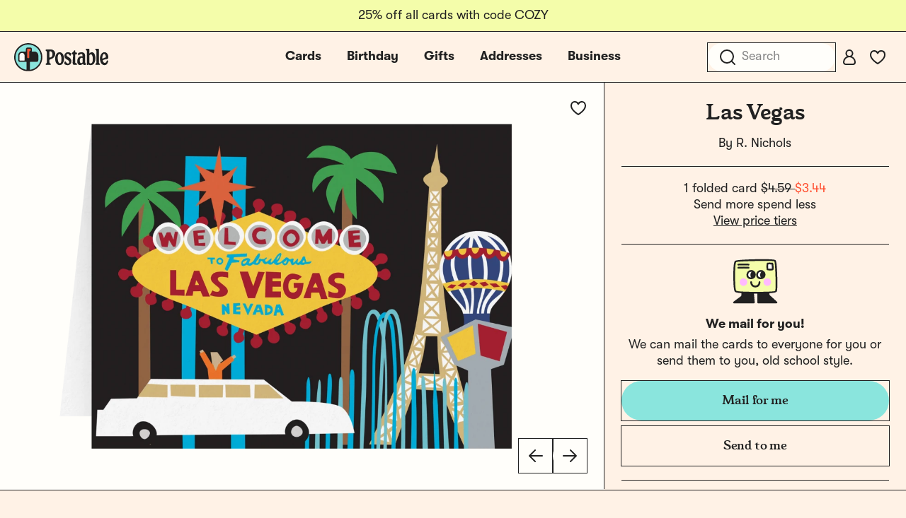

--- FILE ---
content_type: text/css
request_url: https://tags.srv.stackadapt.com/sa.css
body_size: -11
content:
:root {
    --sa-uid: '0-dee83096-529b-58bf-493b-3e0a310d5b62';
}

--- FILE ---
content_type: application/javascript
request_url: https://d2ct96dh4lkill.cloudfront.net/build/assets/fitInContainer-legacy-CqQ8QGfQ.js?v=1769109987
body_size: 222
content:
System.register(["./jquery-legacy-DU5GONWx.js"],function(t,e){"use strict";var h;return{setters:[t=>{h=t.$}],execute:function(){t("f",function(t,e){const i=h(t);if(i.length<1)throw new Error("`element` must exist in the DOM");e=e||1;const n=i.parent();if(n.length<1)throw new Error("`container` must exist in the DOM");let r=n.width(),o=n.height();const s=i.siblings();if(s.length>0){let t=0;s.each(function(){t+=h(this).outerHeight(!0)||0}),o=Math.max(0,o-t)}let l,c;return e>r/o?(l=Math.floor(r),c=Math.floor(r/e),i.width(l),i.height(c)):(l=Math.floor(o*e),c=Math.floor(o),i.width(l),i.height(c)),{width:l,height:c}})}}});


--- FILE ---
content_type: application/javascript
request_url: https://d2ct96dh4lkill.cloudfront.net/build/assets/card-preview-legacy-CS8s0tRV.js?v=1769109987
body_size: 1167
content:
System.register(["./card-legacy-N-JpB0in.js","./common-legacy-I9D2yQLb.js","./card-sizing-legacy-CJytDYub.js","./_plugin-vue2_normalizer-legacy-lhQrr9eq.js"],function(i,e){"use strict";var t,r,a,s,d,c,n;return{setters:[i=>{t=i.translatePaperStockId,r=i.fitCardInContainer},i=>{a=i.m,s=i.l,d=i.P},i=>{c=i.c},i=>{n=i.n}],execute:function(){const e={mixins:[c],props:{card:{type:Object,required:!0},cardCustom:{type:Object},fitInContainer:{type:Boolean,default:!0},forceOrientation:{type:String,default:void 0},size:{type:String,default:"full"},showFold:{type:Boolean,default:!0},showLoadingIndicator:{type:Boolean,default:!1},isOpen:{default:null},isPostcard:{type:Boolean,default:!1}},created(){this.localShowLoadingIndicator=this.showLoadingIndicator},activated(){this.localShowLoadingIndicator=this.showLoadingIndicator},data:()=>({localShowLoadingIndicator:!1}),methods:{translatePaperStockId:t,resizeCard(){this.fitInContainer&&r(this.card,`.card-preview-${this._uid}`,void 0,this.forceOrientation)},previewImageLoaded(){this.localShowLoadingIndicator=!1}},computed:{altTag(){return this.card.name.trim()+" card"},isA2(){return this.card.paper_size_id===d},isA7(){return this.card.paper_size_id===s},containerClasses(){const i=["card-preview",`card-preview-${this._uid}`,"card-preview--flippable",`card-preview--size-${this.size}`];return this.isA7?i.push("card-preview--a7"):(i.push("card-preview--a2"),this.showFold&&i.push("card-preview--has-fold")),void 0!==this.forceOrientation?i.push(`card-preview--${this.forceOrientation}`):1===this.card.is_vertical?i.push("card-preview--vertical"):i.push("card-preview--horizontal"),i.push(`card-preview--paper-${this.translatePaperStockId(this.card.paper_stock_id)}`),!0===this.isOpen?i.push("card-preview--opened"):!1===this.isOpen&&i.push("card-preview--closed"),i},previewImage(){const i=window.Postable.cacheToken||"";if(this.cardCustom){if("thumb"===this.size&&this.cardCustom.thumbnail_url)return this.cardCustom.thumbnail_url;if(this.cardCustom.image_url)return this.cardCustom.image_url}if(!(this.card.is_upload_own_card||this.card.is_card_builder&&"thumb"!==this.size))return this.card.preview_url?this.card.preview_url:a("thumb"===this.size?this.card.thumbnail_url:this.card.image_url,`v=${i}`)}},watch:{card:{handler:function(i,e){i.paper_size_id===e.paper_size_id&&i.is_vertical===e.is_vertical||(this.$el.style.height=null,this.$el.style.width=null,this.$nextTick(this.resizeCard))},deep:!0},isPostcard(i,e){i!==e&&(this.$el.style.height=null,this.$el.style.width=null,this.$nextTick(this.resizeCard))}}};i("C",n(e,function(){var i=this,e=i._self._c;return e("div",{class:i.containerClasses,on:{click:function(e){return i.$emit("click")}}},[e("div",{staticClass:"card-preview__inside"},[i._t("inside")],2),e("div",{staticClass:"card-preview__front"},[e("div",{staticClass:"card-preview__images",class:{"card-preview__images--loading":i.localShowLoadingIndicator}},[i.previewImage?e("img",{attrs:{src:i.previewImage,alt:i.altTag},on:{load:i.previewImageLoaded,error:i=>i.target.src="/assets/images/1x1.png"}}):i.card.is_upload_own_card||i.card.is_card_builder?e("div",{staticClass:"card-preview__instructions"},[e("div",[i._t("instructions",function(){return[i.isA7?e("h4",[i._v("Blank flat card")]):e("h4",[i._v("Blank folded card")]),e("p",[i._v("Upload your own photo or design")])]})],2)]):i._e()]),i._t("front")],2),i._t("default")],2)},[],!1,null,null).exports)}}});


--- FILE ---
content_type: image/svg+xml
request_url: https://d2ct96dh4lkill.cloudfront.net/assets/illustrations/illustration-64-happy-envelope.svg?v=1769109987
body_size: 710
content:
<?xml version="1.0" encoding="UTF-8"?>
<svg id="Layer_1" data-name="Layer 1" xmlns="http://www.w3.org/2000/svg" width="64" height="64" xmlns:xlink="http://www.w3.org/1999/xlink" viewBox="0 0 64 64">
  <defs>
    <clipPath id="clippath">
      <path d="M26.1688,17.3337c-6.4431.1471-7.7696,10.7743,0,10.4662,7.7696-.308,6.4431-10.6133,0-10.4662Z" fill="#fffefa" stroke="#212121" stroke-miterlimit="10" stroke-width="2.5"/>
    </clipPath>
    <clipPath id="clippath-1">
      <path d="M39.9108,17.3337c-6.4431.1471-7.7696,10.7743,0,10.4662,7.7696-.308,6.4431-10.6133,0-10.4662Z" fill="#fffefa" stroke="#212121" stroke-miterlimit="10" stroke-width="2.5"/>
    </clipPath>
  </defs>
  <polyline points="36.1916 43.8191 36.1916 62 61.9879 62 50.9177 51.9063 50.5939 42.6886" fill="#212121" stroke="#212121" stroke-linecap="round" stroke-linejoin="round" stroke-width="2.5"/>
  <polyline points="14.3045 42.6886 13.4953 53.4405 2 62 30.0058 62 28.5525 43.8191" fill="#212121" stroke="#212121" stroke-linecap="round" stroke-linejoin="round" stroke-width="2.5"/>
  <path d="M4.1838,4.1411c1.619-1.9112,53.7287-3.1428,55.6649-1.0476,1.9362,2.0952,2.9043,40.0713,1.4521,42.9522s-54.6968,2.8809-57.117,0S1.5216,7.2839,4.1838,4.1411Z" fill="#f4fdaa" stroke="#212121" stroke-linecap="round" stroke-linejoin="round" stroke-width="2.5"/>
  <g>
    <path d="M26.1688,17.3337c-6.4431.1471-7.7696,10.7743,0,10.4662,7.7696-.308,6.4431-10.6133,0-10.4662Z" fill="#fffefa"/>
    <g clip-path="url(#clippath)">
      <path d="M31.7607,17.3337c-6.4431.1471-7.7696,10.7743,0,10.4662,7.7696-.308,6.4431-10.6133,0-10.4662Z" fill="#212121" stroke="#212121" stroke-linecap="round" stroke-linejoin="round" stroke-width="2.5"/>
    </g>
    <path d="M26.1688,17.3337c-6.4431.1471-7.7696,10.7743,0,10.4662,7.7696-.308,6.4431-10.6133,0-10.4662Z" fill="none" stroke="#212121" stroke-miterlimit="10" stroke-width="2.5"/>
  </g>
  <path d="M49.3833,7.065c-.4532.1969-.3244,7.6759,0,8.1221s6.9416.3994,7.2011,0,0-8.0657-.2595-8.1221-5.9036-.451-6.9416,0Z" fill="#fffefa" stroke="#212121" stroke-linecap="round" stroke-linejoin="round" stroke-width="2.5"/>
  <path d="M8.055,8.4086s8.6467-.4621,14.514,0" fill="none" stroke="#212121" stroke-linecap="round" stroke-linejoin="round" stroke-width="2.5"/>
  <path d="M8.055,12.8524s8.6467-.4621,14.514,0" fill="none" stroke="#212121" stroke-linecap="round" stroke-linejoin="round" stroke-width="2.5"/>
  <ellipse cx="15.3635" cy="33.1502" rx="4.1308" ry="4.1205" fill="#ffbaff" stroke="#ffbaff" stroke-linecap="round" stroke-linejoin="round" stroke-width="2.5"/>
  <ellipse cx="49.0897" cy="33.1502" rx="4.1308" ry="4.1205" fill="#ffbaff" stroke="#ffbaff" stroke-linecap="round" stroke-linejoin="round" stroke-width="2.5"/>
  <g>
    <path d="M39.9108,17.3337c-6.4431.1471-7.7696,10.7743,0,10.4662,7.7696-.308,6.4431-10.6133,0-10.4662Z" fill="#fffefa"/>
    <g clip-path="url(#clippath-1)">
      <path d="M45.5027,17.3337c-6.4431.1471-7.7696,10.7743,0,10.4662,7.7696-.308,6.4431-10.6133,0-10.4662Z" fill="#212121" stroke="#212121" stroke-linecap="round" stroke-linejoin="round" stroke-width="2.5"/>
    </g>
    <path d="M39.9108,17.3337c-6.4431.1471-7.7696,10.7743,0,10.4662,7.7696-.308,6.4431-10.6133,0-10.4662Z" fill="none" stroke="#212121" stroke-miterlimit="10" stroke-width="2.5"/>
  </g>
  <path d="M26.2002,33.2553s.0991,6.2192,5.9877,6.2208,5.8887-6.2208,5.8887-6.2208" fill="none" stroke="#212121" stroke-linecap="round" stroke-linejoin="round" stroke-width="2.5"/>
</svg>

--- FILE ---
content_type: application/javascript
request_url: https://d2ct96dh4lkill.cloudfront.net/build/assets/jquery-legacy-DU5GONWx.js?v=1769109987
body_size: 30398
content:
System.register(["./_commonjsHelpers-legacy-DZmJCb0S.js"],function(e,t){"use strict";var n;return{setters:[e=>{n=e.g}],execute:function(){var t,r={exports:{}},i=r.exports,o=(t||(t=1,function(e){var t,n;t="undefined"!=typeof window?window:i,n=function(e,t){var n=[],r=Object.getPrototypeOf,i=n.slice,o=n.flat?function(e){return n.flat.call(e)}:function(e){return n.concat.apply([],e)},a=n.push,s=n.indexOf,u={},l=u.toString,c=u.hasOwnProperty,f=c.toString,p=f.call(Object),d={},h=function(e){return"function"==typeof e&&"number"!=typeof e.nodeType&&"function"!=typeof e.item},g=function(e){return null!=e&&e===e.window},v=e.document,y={type:!0,src:!0,nonce:!0,noModule:!0};function m(e,t,n){var r,i,o=(n=n||v).createElement("script");if(o.text=e,t)for(r in y)(i=t[r]||t.getAttribute&&t.getAttribute(r))&&o.setAttribute(r,i);n.head.appendChild(o).parentNode.removeChild(o)}function x(e){return null==e?e+"":"object"==typeof e||"function"==typeof e?u[l.call(e)]||"object":typeof e}var b="3.7.1",w=/HTML$/i,T=function(e,t){return new T.fn.init(e,t)};function C(e){var t=!!e&&"length"in e&&e.length,n=x(e);return!h(e)&&!g(e)&&("array"===n||0===t||"number"==typeof t&&t>0&&t-1 in e)}function S(e,t){return e.nodeName&&e.nodeName.toLowerCase()===t.toLowerCase()}T.fn=T.prototype={jquery:b,constructor:T,length:0,toArray:function(){return i.call(this)},get:function(e){return null==e?i.call(this):e<0?this[e+this.length]:this[e]},pushStack:function(e){var t=T.merge(this.constructor(),e);return t.prevObject=this,t},each:function(e){return T.each(this,e)},map:function(e){return this.pushStack(T.map(this,function(t,n){return e.call(t,n,t)}))},slice:function(){return this.pushStack(i.apply(this,arguments))},first:function(){return this.eq(0)},last:function(){return this.eq(-1)},even:function(){return this.pushStack(T.grep(this,function(e,t){return(t+1)%2}))},odd:function(){return this.pushStack(T.grep(this,function(e,t){return t%2}))},eq:function(e){var t=this.length,n=+e+(e<0?t:0);return this.pushStack(n>=0&&n<t?[this[n]]:[])},end:function(){return this.prevObject||this.constructor()},push:a,sort:n.sort,splice:n.splice},T.extend=T.fn.extend=function(){var e,t,n,r,i,o,a=arguments[0]||{},s=1,u=arguments.length,l=!1;for("boolean"==typeof a&&(l=a,a=arguments[s]||{},s++),"object"==typeof a||h(a)||(a={}),s===u&&(a=this,s--);s<u;s++)if(null!=(e=arguments[s]))for(t in e)r=e[t],"__proto__"!==t&&a!==r&&(l&&r&&(T.isPlainObject(r)||(i=Array.isArray(r)))?(n=a[t],o=i&&!Array.isArray(n)?[]:i||T.isPlainObject(n)?n:{},i=!1,a[t]=T.extend(l,o,r)):void 0!==r&&(a[t]=r));return a},T.extend({expando:"jQuery"+(b+Math.random()).replace(/\D/g,""),isReady:!0,error:function(e){throw new Error(e)},noop:function(){},isPlainObject:function(e){var t,n;return!(!e||"[object Object]"!==l.call(e)||(t=r(e))&&("function"!=typeof(n=c.call(t,"constructor")&&t.constructor)||f.call(n)!==p))},isEmptyObject:function(e){var t;for(t in e)return!1;return!0},globalEval:function(e,t,n){m(e,{nonce:t&&t.nonce},n)},each:function(e,t){var n,r=0;if(C(e))for(n=e.length;r<n&&!1!==t.call(e[r],r,e[r]);r++);else for(r in e)if(!1===t.call(e[r],r,e[r]))break;return e},text:function(e){var t,n="",r=0,i=e.nodeType;if(!i)for(;t=e[r++];)n+=T.text(t);return 1===i||11===i?e.textContent:9===i?e.documentElement.textContent:3===i||4===i?e.nodeValue:n},makeArray:function(e,t){var n=t||[];return null!=e&&(C(Object(e))?T.merge(n,"string"==typeof e?[e]:e):a.call(n,e)),n},inArray:function(e,t,n){return null==t?-1:s.call(t,e,n)},isXMLDoc:function(e){var t=e&&e.namespaceURI,n=e&&(e.ownerDocument||e).documentElement;return!w.test(t||n&&n.nodeName||"HTML")},merge:function(e,t){for(var n=+t.length,r=0,i=e.length;r<n;r++)e[i++]=t[r];return e.length=i,e},grep:function(e,t,n){for(var r=[],i=0,o=e.length,a=!n;i<o;i++)!t(e[i],i)!==a&&r.push(e[i]);return r},map:function(e,t,n){var r,i,a=0,s=[];if(C(e))for(r=e.length;a<r;a++)null!=(i=t(e[a],a,n))&&s.push(i);else for(a in e)null!=(i=t(e[a],a,n))&&s.push(i);return o(s)},guid:1,support:d}),"function"==typeof Symbol&&(T.fn[Symbol.iterator]=n[Symbol.iterator]),T.each("Boolean Number String Function Array Date RegExp Object Error Symbol".split(" "),function(e,t){u["[object "+t+"]"]=t.toLowerCase()});var E=n.pop,k=n.sort,j=n.splice,A="[\\x20\\t\\r\\n\\f]",D=new RegExp("^"+A+"+|((?:^|[^\\\\])(?:\\\\.)*)"+A+"+$","g");T.contains=function(e,t){var n=t&&t.parentNode;return e===n||!(!n||1!==n.nodeType||!(e.contains?e.contains(n):e.compareDocumentPosition&&16&e.compareDocumentPosition(n)))};var N=/([\0-\x1f\x7f]|^-?\d)|^-$|[^\x80-\uFFFF\w-]/g;function q(e,t){return t?"\0"===e?"�":e.slice(0,-1)+"\\"+e.charCodeAt(e.length-1).toString(16)+" ":"\\"+e}T.escapeSelector=function(e){return(e+"").replace(N,q)};var L=v,H=a;!function(){var t,r,o,a,u,l,f,p,h,g,v=H,y=T.expando,m=0,x=0,b=ee(),w=ee(),C=ee(),N=ee(),q=function(e,t){return e===t&&(u=!0),0},O="checked|selected|async|autofocus|autoplay|controls|defer|disabled|hidden|ismap|loop|multiple|open|readonly|required|scoped",P="(?:\\\\[\\da-fA-F]{1,6}"+A+"?|\\\\[^\\r\\n\\f]|[\\w-]|[^\0-\\x7f])+",M="\\["+A+"*("+P+")(?:"+A+"*([*^$|!~]?=)"+A+"*(?:'((?:\\\\.|[^\\\\'])*)'|\"((?:\\\\.|[^\\\\\"])*)\"|("+P+"))|)"+A+"*\\]",R=":("+P+")(?:\\((('((?:\\\\.|[^\\\\'])*)'|\"((?:\\\\.|[^\\\\\"])*)\")|((?:\\\\.|[^\\\\()[\\]]|"+M+")*)|.*)\\)|)",I=new RegExp(A+"+","g"),W=new RegExp("^"+A+"*,"+A+"*"),F=new RegExp("^"+A+"*([>+~]|"+A+")"+A+"*"),$=new RegExp(A+"|>"),B=new RegExp(R),_=new RegExp("^"+P+"$"),z={ID:new RegExp("^#("+P+")"),CLASS:new RegExp("^\\.("+P+")"),TAG:new RegExp("^("+P+"|[*])"),ATTR:new RegExp("^"+M),PSEUDO:new RegExp("^"+R),CHILD:new RegExp("^:(only|first|last|nth|nth-last)-(child|of-type)(?:\\("+A+"*(even|odd|(([+-]|)(\\d*)n|)"+A+"*(?:([+-]|)"+A+"*(\\d+)|))"+A+"*\\)|)","i"),bool:new RegExp("^(?:"+O+")$","i"),needsContext:new RegExp("^"+A+"*[>+~]|:(even|odd|eq|gt|lt|nth|first|last)(?:\\("+A+"*((?:-\\d)?\\d*)"+A+"*\\)|)(?=[^-]|$)","i")},U=/^(?:input|select|textarea|button)$/i,X=/^h\d$/i,V=/^(?:#([\w-]+)|(\w+)|\.([\w-]+))$/,G=/[+~]/,Y=new RegExp("\\\\[\\da-fA-F]{1,6}"+A+"?|\\\\([^\\r\\n\\f])","g"),Q=function(e,t){var n="0x"+e.slice(1)-65536;return t||(n<0?String.fromCharCode(n+65536):String.fromCharCode(n>>10|55296,1023&n|56320))},J=function(){ue()},K=pe(function(e){return!0===e.disabled&&S(e,"fieldset")},{dir:"parentNode",next:"legend"});try{v.apply(n=i.call(L.childNodes),L.childNodes),n[L.childNodes.length].nodeType}catch(xe){v={apply:function(e,t){H.apply(e,i.call(t))},call:function(e){H.apply(e,i.call(arguments,1))}}}function Z(e,t,n,r){var i,o,a,s,u,c,f,g=t&&t.ownerDocument,m=t?t.nodeType:9;if(n=n||[],"string"!=typeof e||!e||1!==m&&9!==m&&11!==m)return n;if(!r&&(ue(t),t=t||l,p)){if(11!==m&&(u=V.exec(e)))if(i=u[1]){if(9===m){if(!(a=t.getElementById(i)))return n;if(a.id===i)return v.call(n,a),n}else if(g&&(a=g.getElementById(i))&&Z.contains(t,a)&&a.id===i)return v.call(n,a),n}else{if(u[2])return v.apply(n,t.getElementsByTagName(e)),n;if((i=u[3])&&t.getElementsByClassName)return v.apply(n,t.getElementsByClassName(i)),n}if(!(N[e+" "]||h&&h.test(e))){if(f=e,g=t,1===m&&($.test(e)||F.test(e))){for((g=G.test(e)&&se(t.parentNode)||t)==t&&d.scope||((s=t.getAttribute("id"))?s=T.escapeSelector(s):t.setAttribute("id",s=y)),o=(c=ce(e)).length;o--;)c[o]=(s?"#"+s:":scope")+" "+fe(c[o]);f=c.join(",")}try{return v.apply(n,g.querySelectorAll(f)),n}catch(x){N(e,!0)}finally{s===y&&t.removeAttribute("id")}}}return me(e.replace(D,"$1"),t,n,r)}function ee(){var e=[];return function t(n,i){return e.push(n+" ")>r.cacheLength&&delete t[e.shift()],t[n+" "]=i}}function te(e){return e[y]=!0,e}function ne(e){var t=l.createElement("fieldset");try{return!!e(t)}catch(xe){return!1}finally{t.parentNode&&t.parentNode.removeChild(t),t=null}}function re(e){return function(t){return S(t,"input")&&t.type===e}}function ie(e){return function(t){return(S(t,"input")||S(t,"button"))&&t.type===e}}function oe(e){return function(t){return"form"in t?t.parentNode&&!1===t.disabled?"label"in t?"label"in t.parentNode?t.parentNode.disabled===e:t.disabled===e:t.isDisabled===e||t.isDisabled!==!e&&K(t)===e:t.disabled===e:"label"in t&&t.disabled===e}}function ae(e){return te(function(t){return t=+t,te(function(n,r){for(var i,o=e([],n.length,t),a=o.length;a--;)n[i=o[a]]&&(n[i]=!(r[i]=n[i]))})})}function se(e){return e&&void 0!==e.getElementsByTagName&&e}function ue(e){var t,n=e?e.ownerDocument||e:L;return n!=l&&9===n.nodeType&&n.documentElement?(f=(l=n).documentElement,p=!T.isXMLDoc(l),g=f.matches||f.webkitMatchesSelector||f.msMatchesSelector,f.msMatchesSelector&&L!=l&&(t=l.defaultView)&&t.top!==t&&t.addEventListener("unload",J),d.getById=ne(function(e){return f.appendChild(e).id=T.expando,!l.getElementsByName||!l.getElementsByName(T.expando).length}),d.disconnectedMatch=ne(function(e){return g.call(e,"*")}),d.scope=ne(function(){return l.querySelectorAll(":scope")}),d.cssHas=ne(function(){try{return l.querySelector(":has(*,:jqfake)"),!1}catch(xe){return!0}}),d.getById?(r.filter.ID=function(e){var t=e.replace(Y,Q);return function(e){return e.getAttribute("id")===t}},r.find.ID=function(e,t){if(void 0!==t.getElementById&&p){var n=t.getElementById(e);return n?[n]:[]}}):(r.filter.ID=function(e){var t=e.replace(Y,Q);return function(e){var n=void 0!==e.getAttributeNode&&e.getAttributeNode("id");return n&&n.value===t}},r.find.ID=function(e,t){if(void 0!==t.getElementById&&p){var n,r,i,o=t.getElementById(e);if(o){if((n=o.getAttributeNode("id"))&&n.value===e)return[o];for(i=t.getElementsByName(e),r=0;o=i[r++];)if((n=o.getAttributeNode("id"))&&n.value===e)return[o]}return[]}}),r.find.TAG=function(e,t){return void 0!==t.getElementsByTagName?t.getElementsByTagName(e):t.querySelectorAll(e)},r.find.CLASS=function(e,t){if(void 0!==t.getElementsByClassName&&p)return t.getElementsByClassName(e)},h=[],ne(function(e){var t;f.appendChild(e).innerHTML="<a id='"+y+"' href='' disabled='disabled'></a><select id='"+y+"-\r\\' disabled='disabled'><option selected=''></option></select>",e.querySelectorAll("[selected]").length||h.push("\\["+A+"*(?:value|"+O+")"),e.querySelectorAll("[id~="+y+"-]").length||h.push("~="),e.querySelectorAll("a#"+y+"+*").length||h.push(".#.+[+~]"),e.querySelectorAll(":checked").length||h.push(":checked"),(t=l.createElement("input")).setAttribute("type","hidden"),e.appendChild(t).setAttribute("name","D"),f.appendChild(e).disabled=!0,2!==e.querySelectorAll(":disabled").length&&h.push(":enabled",":disabled"),(t=l.createElement("input")).setAttribute("name",""),e.appendChild(t),e.querySelectorAll("[name='']").length||h.push("\\["+A+"*name"+A+"*="+A+"*(?:''|\"\")")}),d.cssHas||h.push(":has"),h=h.length&&new RegExp(h.join("|")),q=function(e,t){if(e===t)return u=!0,0;var n=!e.compareDocumentPosition-!t.compareDocumentPosition;return n||(1&(n=(e.ownerDocument||e)==(t.ownerDocument||t)?e.compareDocumentPosition(t):1)||!d.sortDetached&&t.compareDocumentPosition(e)===n?e===l||e.ownerDocument==L&&Z.contains(L,e)?-1:t===l||t.ownerDocument==L&&Z.contains(L,t)?1:a?s.call(a,e)-s.call(a,t):0:4&n?-1:1)},l):l}for(t in Z.matches=function(e,t){return Z(e,null,null,t)},Z.matchesSelector=function(e,t){if(ue(e),p&&!N[t+" "]&&(!h||!h.test(t)))try{var n=g.call(e,t);if(n||d.disconnectedMatch||e.document&&11!==e.document.nodeType)return n}catch(xe){N(t,!0)}return Z(t,l,null,[e]).length>0},Z.contains=function(e,t){return(e.ownerDocument||e)!=l&&ue(e),T.contains(e,t)},Z.attr=function(e,t){(e.ownerDocument||e)!=l&&ue(e);var n=r.attrHandle[t.toLowerCase()],i=n&&c.call(r.attrHandle,t.toLowerCase())?n(e,t,!p):void 0;return void 0!==i?i:e.getAttribute(t)},Z.error=function(e){throw new Error("Syntax error, unrecognized expression: "+e)},T.uniqueSort=function(e){var t,n=[],r=0,o=0;if(u=!d.sortStable,a=!d.sortStable&&i.call(e,0),k.call(e,q),u){for(;t=e[o++];)t===e[o]&&(r=n.push(o));for(;r--;)j.call(e,n[r],1)}return a=null,e},T.fn.uniqueSort=function(){return this.pushStack(T.uniqueSort(i.apply(this)))},r=T.expr={cacheLength:50,createPseudo:te,match:z,attrHandle:{},find:{},relative:{">":{dir:"parentNode",first:!0}," ":{dir:"parentNode"},"+":{dir:"previousSibling",first:!0},"~":{dir:"previousSibling"}},preFilter:{ATTR:function(e){return e[1]=e[1].replace(Y,Q),e[3]=(e[3]||e[4]||e[5]||"").replace(Y,Q),"~="===e[2]&&(e[3]=" "+e[3]+" "),e.slice(0,4)},CHILD:function(e){return e[1]=e[1].toLowerCase(),"nth"===e[1].slice(0,3)?(e[3]||Z.error(e[0]),e[4]=+(e[4]?e[5]+(e[6]||1):2*("even"===e[3]||"odd"===e[3])),e[5]=+(e[7]+e[8]||"odd"===e[3])):e[3]&&Z.error(e[0]),e},PSEUDO:function(e){var t,n=!e[6]&&e[2];return z.CHILD.test(e[0])?null:(e[3]?e[2]=e[4]||e[5]||"":n&&B.test(n)&&(t=ce(n,!0))&&(t=n.indexOf(")",n.length-t)-n.length)&&(e[0]=e[0].slice(0,t),e[2]=n.slice(0,t)),e.slice(0,3))}},filter:{TAG:function(e){var t=e.replace(Y,Q).toLowerCase();return"*"===e?function(){return!0}:function(e){return S(e,t)}},CLASS:function(e){var t=b[e+" "];return t||(t=new RegExp("(^|"+A+")"+e+"("+A+"|$)"))&&b(e,function(e){return t.test("string"==typeof e.className&&e.className||void 0!==e.getAttribute&&e.getAttribute("class")||"")})},ATTR:function(e,t,n){return function(r){var i=Z.attr(r,e);return null==i?"!="===t:!t||(i+="","="===t?i===n:"!="===t?i!==n:"^="===t?n&&0===i.indexOf(n):"*="===t?n&&i.indexOf(n)>-1:"$="===t?n&&i.slice(-n.length)===n:"~="===t?(" "+i.replace(I," ")+" ").indexOf(n)>-1:"|="===t&&(i===n||i.slice(0,n.length+1)===n+"-"))}},CHILD:function(e,t,n,r,i){var o="nth"!==e.slice(0,3),a="last"!==e.slice(-4),s="of-type"===t;return 1===r&&0===i?function(e){return!!e.parentNode}:function(t,n,u){var l,c,f,p,d,h=o!==a?"nextSibling":"previousSibling",g=t.parentNode,v=s&&t.nodeName.toLowerCase(),x=!u&&!s,b=!1;if(g){if(o){for(;h;){for(f=t;f=f[h];)if(s?S(f,v):1===f.nodeType)return!1;d=h="only"===e&&!d&&"nextSibling"}return!0}if(d=[a?g.firstChild:g.lastChild],a&&x){for(b=(p=(l=(c=g[y]||(g[y]={}))[e]||[])[0]===m&&l[1])&&l[2],f=p&&g.childNodes[p];f=++p&&f&&f[h]||(b=p=0)||d.pop();)if(1===f.nodeType&&++b&&f===t){c[e]=[m,p,b];break}}else if(x&&(b=p=(l=(c=t[y]||(t[y]={}))[e]||[])[0]===m&&l[1]),!1===b)for(;(f=++p&&f&&f[h]||(b=p=0)||d.pop())&&(!(s?S(f,v):1===f.nodeType)||!++b||(x&&((c=f[y]||(f[y]={}))[e]=[m,b]),f!==t)););return(b-=i)===r||b%r===0&&b/r>=0}}},PSEUDO:function(e,t){var n,i=r.pseudos[e]||r.setFilters[e.toLowerCase()]||Z.error("unsupported pseudo: "+e);return i[y]?i(t):i.length>1?(n=[e,e,"",t],r.setFilters.hasOwnProperty(e.toLowerCase())?te(function(e,n){for(var r,o=i(e,t),a=o.length;a--;)e[r=s.call(e,o[a])]=!(n[r]=o[a])}):function(e){return i(e,0,n)}):i}},pseudos:{not:te(function(e){var t=[],n=[],r=ye(e.replace(D,"$1"));return r[y]?te(function(e,t,n,i){for(var o,a=r(e,null,i,[]),s=e.length;s--;)(o=a[s])&&(e[s]=!(t[s]=o))}):function(e,i,o){return t[0]=e,r(t,null,o,n),t[0]=null,!n.pop()}}),has:te(function(e){return function(t){return Z(e,t).length>0}}),contains:te(function(e){return e=e.replace(Y,Q),function(t){return(t.textContent||T.text(t)).indexOf(e)>-1}}),lang:te(function(e){return _.test(e||"")||Z.error("unsupported lang: "+e),e=e.replace(Y,Q).toLowerCase(),function(t){var n;do{if(n=p?t.lang:t.getAttribute("xml:lang")||t.getAttribute("lang"))return(n=n.toLowerCase())===e||0===n.indexOf(e+"-")}while((t=t.parentNode)&&1===t.nodeType);return!1}}),target:function(t){var n=e.location&&e.location.hash;return n&&n.slice(1)===t.id},root:function(e){return e===f},focus:function(e){return e===function(){try{return l.activeElement}catch(e){}}()&&l.hasFocus()&&!!(e.type||e.href||~e.tabIndex)},enabled:oe(!1),disabled:oe(!0),checked:function(e){return S(e,"input")&&!!e.checked||S(e,"option")&&!!e.selected},selected:function(e){return e.parentNode&&e.parentNode.selectedIndex,!0===e.selected},empty:function(e){for(e=e.firstChild;e;e=e.nextSibling)if(e.nodeType<6)return!1;return!0},parent:function(e){return!r.pseudos.empty(e)},header:function(e){return X.test(e.nodeName)},input:function(e){return U.test(e.nodeName)},button:function(e){return S(e,"input")&&"button"===e.type||S(e,"button")},text:function(e){var t;return S(e,"input")&&"text"===e.type&&(null==(t=e.getAttribute("type"))||"text"===t.toLowerCase())},first:ae(function(){return[0]}),last:ae(function(e,t){return[t-1]}),eq:ae(function(e,t,n){return[n<0?n+t:n]}),even:ae(function(e,t){for(var n=0;n<t;n+=2)e.push(n);return e}),odd:ae(function(e,t){for(var n=1;n<t;n+=2)e.push(n);return e}),lt:ae(function(e,t,n){var r;for(r=n<0?n+t:n>t?t:n;--r>=0;)e.push(r);return e}),gt:ae(function(e,t,n){for(var r=n<0?n+t:n;++r<t;)e.push(r);return e})}},r.pseudos.nth=r.pseudos.eq,{radio:!0,checkbox:!0,file:!0,password:!0,image:!0})r.pseudos[t]=re(t);for(t in{submit:!0,reset:!0})r.pseudos[t]=ie(t);function le(){}function ce(e,t){var n,i,o,a,s,u,l,c=w[e+" "];if(c)return t?0:c.slice(0);for(s=e,u=[],l=r.preFilter;s;){for(a in n&&!(i=W.exec(s))||(i&&(s=s.slice(i[0].length)||s),u.push(o=[])),n=!1,(i=F.exec(s))&&(n=i.shift(),o.push({value:n,type:i[0].replace(D," ")}),s=s.slice(n.length)),r.filter)!(i=z[a].exec(s))||l[a]&&!(i=l[a](i))||(n=i.shift(),o.push({value:n,type:a,matches:i}),s=s.slice(n.length));if(!n)break}return t?s.length:s?Z.error(e):w(e,u).slice(0)}function fe(e){for(var t=0,n=e.length,r="";t<n;t++)r+=e[t].value;return r}function pe(e,t,n){var r=t.dir,i=t.next,o=i||r,a=n&&"parentNode"===o,s=x++;return t.first?function(t,n,i){for(;t=t[r];)if(1===t.nodeType||a)return e(t,n,i);return!1}:function(t,n,u){var l,c,f=[m,s];if(u){for(;t=t[r];)if((1===t.nodeType||a)&&e(t,n,u))return!0}else for(;t=t[r];)if(1===t.nodeType||a)if(c=t[y]||(t[y]={}),i&&S(t,i))t=t[r]||t;else{if((l=c[o])&&l[0]===m&&l[1]===s)return f[2]=l[2];if(c[o]=f,f[2]=e(t,n,u))return!0}return!1}}function de(e){return e.length>1?function(t,n,r){for(var i=e.length;i--;)if(!e[i](t,n,r))return!1;return!0}:e[0]}function he(e,t,n,r,i){for(var o,a=[],s=0,u=e.length,l=null!=t;s<u;s++)(o=e[s])&&(n&&!n(o,r,i)||(a.push(o),l&&t.push(s)));return a}function ge(e,t,n,r,i,o){return r&&!r[y]&&(r=ge(r)),i&&!i[y]&&(i=ge(i,o)),te(function(o,a,u,l){var c,f,p,d,h=[],g=[],y=a.length,m=o||function(e,t,n){for(var r=0,i=t.length;r<i;r++)Z(e,t[r],n);return n}(t||"*",u.nodeType?[u]:u,[]),x=!e||!o&&t?m:he(m,h,e,u,l);if(n?n(x,d=i||(o?e:y||r)?[]:a,u,l):d=x,r)for(c=he(d,g),r(c,[],u,l),f=c.length;f--;)(p=c[f])&&(d[g[f]]=!(x[g[f]]=p));if(o){if(i||e){if(i){for(c=[],f=d.length;f--;)(p=d[f])&&c.push(x[f]=p);i(null,d=[],c,l)}for(f=d.length;f--;)(p=d[f])&&(c=i?s.call(o,p):h[f])>-1&&(o[c]=!(a[c]=p))}}else d=he(d===a?d.splice(y,d.length):d),i?i(null,a,d,l):v.apply(a,d)})}function ve(e){for(var t,n,i,a=e.length,u=r.relative[e[0].type],l=u||r.relative[" "],c=u?1:0,f=pe(function(e){return e===t},l,!0),p=pe(function(e){return s.call(t,e)>-1},l,!0),d=[function(e,n,r){var i=!u&&(r||n!=o)||((t=n).nodeType?f(e,n,r):p(e,n,r));return t=null,i}];c<a;c++)if(n=r.relative[e[c].type])d=[pe(de(d),n)];else{if((n=r.filter[e[c].type].apply(null,e[c].matches))[y]){for(i=++c;i<a&&!r.relative[e[i].type];i++);return ge(c>1&&de(d),c>1&&fe(e.slice(0,c-1).concat({value:" "===e[c-2].type?"*":""})).replace(D,"$1"),n,c<i&&ve(e.slice(c,i)),i<a&&ve(e=e.slice(i)),i<a&&fe(e))}d.push(n)}return de(d)}function ye(e,t){var n,i=[],a=[],s=C[e+" "];if(!s){for(t||(t=ce(e)),n=t.length;n--;)(s=ve(t[n]))[y]?i.push(s):a.push(s);s=C(e,function(e,t){var n=t.length>0,i=e.length>0,a=function(a,s,u,c,f){var d,h,g,y=0,x="0",b=a&&[],w=[],C=o,S=a||i&&r.find.TAG("*",f),k=m+=null==C?1:Math.random()||.1,j=S.length;for(f&&(o=s==l||s||f);x!==j&&null!=(d=S[x]);x++){if(i&&d){for(h=0,s||d.ownerDocument==l||(ue(d),u=!p);g=e[h++];)if(g(d,s||l,u)){v.call(c,d);break}f&&(m=k)}n&&((d=!g&&d)&&y--,a&&b.push(d))}if(y+=x,n&&x!==y){for(h=0;g=t[h++];)g(b,w,s,u);if(a){if(y>0)for(;x--;)b[x]||w[x]||(w[x]=E.call(c));w=he(w)}v.apply(c,w),f&&!a&&w.length>0&&y+t.length>1&&T.uniqueSort(c)}return f&&(m=k,o=C),b};return n?te(a):a}(a,i)),s.selector=e}return s}function me(e,t,n,i){var o,a,s,u,l,c="function"==typeof e&&e,f=!i&&ce(e=c.selector||e);if(n=n||[],1===f.length){if((a=f[0]=f[0].slice(0)).length>2&&"ID"===(s=a[0]).type&&9===t.nodeType&&p&&r.relative[a[1].type]){if(!(t=(r.find.ID(s.matches[0].replace(Y,Q),t)||[])[0]))return n;c&&(t=t.parentNode),e=e.slice(a.shift().value.length)}for(o=z.needsContext.test(e)?0:a.length;o--&&(s=a[o],!r.relative[u=s.type]);)if((l=r.find[u])&&(i=l(s.matches[0].replace(Y,Q),G.test(a[0].type)&&se(t.parentNode)||t))){if(a.splice(o,1),!(e=i.length&&fe(a)))return v.apply(n,i),n;break}}return(c||ye(e,f))(i,t,!p,n,!t||G.test(e)&&se(t.parentNode)||t),n}le.prototype=r.filters=r.pseudos,r.setFilters=new le,d.sortStable=y.split("").sort(q).join("")===y,ue(),d.sortDetached=ne(function(e){return 1&e.compareDocumentPosition(l.createElement("fieldset"))}),T.find=Z,T.expr[":"]=T.expr.pseudos,T.unique=T.uniqueSort,Z.compile=ye,Z.select=me,Z.setDocument=ue,Z.tokenize=ce,Z.escape=T.escapeSelector,Z.getText=T.text,Z.isXML=T.isXMLDoc,Z.selectors=T.expr,Z.support=T.support,Z.uniqueSort=T.uniqueSort}();var O=function(e,t,n){for(var r=[],i=void 0!==n;(e=e[t])&&9!==e.nodeType;)if(1===e.nodeType){if(i&&T(e).is(n))break;r.push(e)}return r},P=function(e,t){for(var n=[];e;e=e.nextSibling)1===e.nodeType&&e!==t&&n.push(e);return n},M=T.expr.match.needsContext,R=/^<([a-z][^\/\0>:\x20\t\r\n\f]*)[\x20\t\r\n\f]*\/?>(?:<\/\1>|)$/i;function I(e,t,n){return h(t)?T.grep(e,function(e,r){return!!t.call(e,r,e)!==n}):t.nodeType?T.grep(e,function(e){return e===t!==n}):"string"!=typeof t?T.grep(e,function(e){return s.call(t,e)>-1!==n}):T.filter(t,e,n)}T.filter=function(e,t,n){var r=t[0];return n&&(e=":not("+e+")"),1===t.length&&1===r.nodeType?T.find.matchesSelector(r,e)?[r]:[]:T.find.matches(e,T.grep(t,function(e){return 1===e.nodeType}))},T.fn.extend({find:function(e){var t,n,r=this.length,i=this;if("string"!=typeof e)return this.pushStack(T(e).filter(function(){for(t=0;t<r;t++)if(T.contains(i[t],this))return!0}));for(n=this.pushStack([]),t=0;t<r;t++)T.find(e,i[t],n);return r>1?T.uniqueSort(n):n},filter:function(e){return this.pushStack(I(this,e||[],!1))},not:function(e){return this.pushStack(I(this,e||[],!0))},is:function(e){return!!I(this,"string"==typeof e&&M.test(e)?T(e):e||[],!1).length}});var W,F=/^(?:\s*(<[\w\W]+>)[^>]*|#([\w-]+))$/;(T.fn.init=function(e,t,n){var r,i;if(!e)return this;if(n=n||W,"string"==typeof e){if(!(r="<"===e[0]&&">"===e[e.length-1]&&e.length>=3?[null,e,null]:F.exec(e))||!r[1]&&t)return!t||t.jquery?(t||n).find(e):this.constructor(t).find(e);if(r[1]){if(t=t instanceof T?t[0]:t,T.merge(this,T.parseHTML(r[1],t&&t.nodeType?t.ownerDocument||t:v,!0)),R.test(r[1])&&T.isPlainObject(t))for(r in t)h(this[r])?this[r](t[r]):this.attr(r,t[r]);return this}return(i=v.getElementById(r[2]))&&(this[0]=i,this.length=1),this}return e.nodeType?(this[0]=e,this.length=1,this):h(e)?void 0!==n.ready?n.ready(e):e(T):T.makeArray(e,this)}).prototype=T.fn,W=T(v);var $=/^(?:parents|prev(?:Until|All))/,B={children:!0,contents:!0,next:!0,prev:!0};function _(e,t){for(;(e=e[t])&&1!==e.nodeType;);return e}T.fn.extend({has:function(e){var t=T(e,this),n=t.length;return this.filter(function(){for(var e=0;e<n;e++)if(T.contains(this,t[e]))return!0})},closest:function(e,t){var n,r=0,i=this.length,o=[],a="string"!=typeof e&&T(e);if(!M.test(e))for(;r<i;r++)for(n=this[r];n&&n!==t;n=n.parentNode)if(n.nodeType<11&&(a?a.index(n)>-1:1===n.nodeType&&T.find.matchesSelector(n,e))){o.push(n);break}return this.pushStack(o.length>1?T.uniqueSort(o):o)},index:function(e){return e?"string"==typeof e?s.call(T(e),this[0]):s.call(this,e.jquery?e[0]:e):this[0]&&this[0].parentNode?this.first().prevAll().length:-1},add:function(e,t){return this.pushStack(T.uniqueSort(T.merge(this.get(),T(e,t))))},addBack:function(e){return this.add(null==e?this.prevObject:this.prevObject.filter(e))}}),T.each({parent:function(e){var t=e.parentNode;return t&&11!==t.nodeType?t:null},parents:function(e){return O(e,"parentNode")},parentsUntil:function(e,t,n){return O(e,"parentNode",n)},next:function(e){return _(e,"nextSibling")},prev:function(e){return _(e,"previousSibling")},nextAll:function(e){return O(e,"nextSibling")},prevAll:function(e){return O(e,"previousSibling")},nextUntil:function(e,t,n){return O(e,"nextSibling",n)},prevUntil:function(e,t,n){return O(e,"previousSibling",n)},siblings:function(e){return P((e.parentNode||{}).firstChild,e)},children:function(e){return P(e.firstChild)},contents:function(e){return null!=e.contentDocument&&r(e.contentDocument)?e.contentDocument:(S(e,"template")&&(e=e.content||e),T.merge([],e.childNodes))}},function(e,t){T.fn[e]=function(n,r){var i=T.map(this,t,n);return"Until"!==e.slice(-5)&&(r=n),r&&"string"==typeof r&&(i=T.filter(r,i)),this.length>1&&(B[e]||T.uniqueSort(i),$.test(e)&&i.reverse()),this.pushStack(i)}});var z=/[^\x20\t\r\n\f]+/g;function U(e){return e}function X(e){throw e}function V(e,t,n,r){var i;try{e&&h(i=e.promise)?i.call(e).done(t).fail(n):e&&h(i=e.then)?i.call(e,t,n):t.apply(void 0,[e].slice(r))}catch(e){n.apply(void 0,[e])}}T.Callbacks=function(e){e="string"==typeof e?function(e){var t={};return T.each(e.match(z)||[],function(e,n){t[n]=!0}),t}(e):T.extend({},e);var t,n,r,i,o=[],a=[],s=-1,u=function(){for(i=i||e.once,r=t=!0;a.length;s=-1)for(n=a.shift();++s<o.length;)!1===o[s].apply(n[0],n[1])&&e.stopOnFalse&&(s=o.length,n=!1);e.memory||(n=!1),t=!1,i&&(o=n?[]:"")},l={add:function(){return o&&(n&&!t&&(s=o.length-1,a.push(n)),function t(n){T.each(n,function(n,r){h(r)?e.unique&&l.has(r)||o.push(r):r&&r.length&&"string"!==x(r)&&t(r)})}(arguments),n&&!t&&u()),this},remove:function(){return T.each(arguments,function(e,t){for(var n;(n=T.inArray(t,o,n))>-1;)o.splice(n,1),n<=s&&s--}),this},has:function(e){return e?T.inArray(e,o)>-1:o.length>0},empty:function(){return o&&(o=[]),this},disable:function(){return i=a=[],o=n="",this},disabled:function(){return!o},lock:function(){return i=a=[],n||t||(o=n=""),this},locked:function(){return!!i},fireWith:function(e,n){return i||(n=[e,(n=n||[]).slice?n.slice():n],a.push(n),t||u()),this},fire:function(){return l.fireWith(this,arguments),this},fired:function(){return!!r}};return l},T.extend({Deferred:function(t){var n=[["notify","progress",T.Callbacks("memory"),T.Callbacks("memory"),2],["resolve","done",T.Callbacks("once memory"),T.Callbacks("once memory"),0,"resolved"],["reject","fail",T.Callbacks("once memory"),T.Callbacks("once memory"),1,"rejected"]],r="pending",i={state:function(){return r},always:function(){return o.done(arguments).fail(arguments),this},catch:function(e){return i.then(null,e)},pipe:function(){var e=arguments;return T.Deferred(function(t){T.each(n,function(n,r){var i=h(e[r[4]])&&e[r[4]];o[r[1]](function(){var e=i&&i.apply(this,arguments);e&&h(e.promise)?e.promise().progress(t.notify).done(t.resolve).fail(t.reject):t[r[0]+"With"](this,i?[e]:arguments)})}),e=null}).promise()},then:function(t,r,i){var o=0;function a(t,n,r,i){return function(){var s=this,u=arguments,l=function(){var e,l;if(!(t<o)){if((e=r.apply(s,u))===n.promise())throw new TypeError("Thenable self-resolution");l=e&&("object"==typeof e||"function"==typeof e)&&e.then,h(l)?i?l.call(e,a(o,n,U,i),a(o,n,X,i)):(o++,l.call(e,a(o,n,U,i),a(o,n,X,i),a(o,n,U,n.notifyWith))):(r!==U&&(s=void 0,u=[e]),(i||n.resolveWith)(s,u))}},c=i?l:function(){try{l()}catch(e){T.Deferred.exceptionHook&&T.Deferred.exceptionHook(e,c.error),t+1>=o&&(r!==X&&(s=void 0,u=[e]),n.rejectWith(s,u))}};t?c():(T.Deferred.getErrorHook?c.error=T.Deferred.getErrorHook():T.Deferred.getStackHook&&(c.error=T.Deferred.getStackHook()),e.setTimeout(c))}}return T.Deferred(function(e){n[0][3].add(a(0,e,h(i)?i:U,e.notifyWith)),n[1][3].add(a(0,e,h(t)?t:U)),n[2][3].add(a(0,e,h(r)?r:X))}).promise()},promise:function(e){return null!=e?T.extend(e,i):i}},o={};return T.each(n,function(e,t){var a=t[2],s=t[5];i[t[1]]=a.add,s&&a.add(function(){r=s},n[3-e][2].disable,n[3-e][3].disable,n[0][2].lock,n[0][3].lock),a.add(t[3].fire),o[t[0]]=function(){return o[t[0]+"With"](this===o?void 0:this,arguments),this},o[t[0]+"With"]=a.fireWith}),i.promise(o),t&&t.call(o,o),o},when:function(e){var t=arguments.length,n=t,r=Array(n),o=i.call(arguments),a=T.Deferred(),s=function(e){return function(n){r[e]=this,o[e]=arguments.length>1?i.call(arguments):n,--t||a.resolveWith(r,o)}};if(t<=1&&(V(e,a.done(s(n)).resolve,a.reject,!t),"pending"===a.state()||h(o[n]&&o[n].then)))return a.then();for(;n--;)V(o[n],s(n),a.reject);return a.promise()}});var G=/^(Eval|Internal|Range|Reference|Syntax|Type|URI)Error$/;T.Deferred.exceptionHook=function(t,n){e.console&&e.console.warn&&t&&G.test(t.name)&&e.console.warn("jQuery.Deferred exception: "+t.message,t.stack,n)},T.readyException=function(t){e.setTimeout(function(){throw t})};var Y=T.Deferred();function Q(){v.removeEventListener("DOMContentLoaded",Q),e.removeEventListener("load",Q),T.ready()}T.fn.ready=function(e){return Y.then(e).catch(function(e){T.readyException(e)}),this},T.extend({isReady:!1,readyWait:1,ready:function(e){(!0===e?--T.readyWait:T.isReady)||(T.isReady=!0,!0!==e&&--T.readyWait>0||Y.resolveWith(v,[T]))}}),T.ready.then=Y.then,"complete"===v.readyState||"loading"!==v.readyState&&!v.documentElement.doScroll?e.setTimeout(T.ready):(v.addEventListener("DOMContentLoaded",Q),e.addEventListener("load",Q));var J=function(e,t,n,r,i,o,a){var s=0,u=e.length,l=null==n;if("object"===x(n))for(s in i=!0,n)J(e,t,s,n[s],!0,o,a);else if(void 0!==r&&(i=!0,h(r)||(a=!0),l&&(a?(t.call(e,r),t=null):(l=t,t=function(e,t,n){return l.call(T(e),n)})),t))for(;s<u;s++)t(e[s],n,a?r:r.call(e[s],s,t(e[s],n)));return i?e:l?t.call(e):u?t(e[0],n):o},K=/^-ms-/,Z=/-([a-z])/g;function ee(e,t){return t.toUpperCase()}function te(e){return e.replace(K,"ms-").replace(Z,ee)}var ne=function(e){return 1===e.nodeType||9===e.nodeType||!+e.nodeType};function re(){this.expando=T.expando+re.uid++}re.uid=1,re.prototype={cache:function(e){var t=e[this.expando];return t||(t={},ne(e)&&(e.nodeType?e[this.expando]=t:Object.defineProperty(e,this.expando,{value:t,configurable:!0}))),t},set:function(e,t,n){var r,i=this.cache(e);if("string"==typeof t)i[te(t)]=n;else for(r in t)i[te(r)]=t[r];return i},get:function(e,t){return void 0===t?this.cache(e):e[this.expando]&&e[this.expando][te(t)]},access:function(e,t,n){return void 0===t||t&&"string"==typeof t&&void 0===n?this.get(e,t):(this.set(e,t,n),void 0!==n?n:t)},remove:function(e,t){var n,r=e[this.expando];if(void 0!==r){if(void 0!==t){n=(t=Array.isArray(t)?t.map(te):(t=te(t))in r?[t]:t.match(z)||[]).length;for(;n--;)delete r[t[n]]}(void 0===t||T.isEmptyObject(r))&&(e.nodeType?e[this.expando]=void 0:delete e[this.expando])}},hasData:function(e){var t=e[this.expando];return void 0!==t&&!T.isEmptyObject(t)}};var ie=new re,oe=new re,ae=/^(?:\{[\w\W]*\}|\[[\w\W]*\])$/,se=/[A-Z]/g;function ue(e,t,n){var r;if(void 0===n&&1===e.nodeType)if(r="data-"+t.replace(se,"-$&").toLowerCase(),"string"==typeof(n=e.getAttribute(r))){try{n=function(e){return"true"===e||"false"!==e&&("null"===e?null:e===+e+""?+e:ae.test(e)?JSON.parse(e):e)}(n)}catch(i){}oe.set(e,t,n)}else n=void 0;return n}T.extend({hasData:function(e){return oe.hasData(e)||ie.hasData(e)},data:function(e,t,n){return oe.access(e,t,n)},removeData:function(e,t){oe.remove(e,t)},_data:function(e,t,n){return ie.access(e,t,n)},_removeData:function(e,t){ie.remove(e,t)}}),T.fn.extend({data:function(e,t){var n,r,i,o=this[0],a=o&&o.attributes;if(void 0===e){if(this.length&&(i=oe.get(o),1===o.nodeType&&!ie.get(o,"hasDataAttrs"))){for(n=a.length;n--;)a[n]&&0===(r=a[n].name).indexOf("data-")&&(r=te(r.slice(5)),ue(o,r,i[r]));ie.set(o,"hasDataAttrs",!0)}return i}return"object"==typeof e?this.each(function(){oe.set(this,e)}):J(this,function(t){var n;if(o&&void 0===t)return void 0!==(n=oe.get(o,e))||void 0!==(n=ue(o,e))?n:void 0;this.each(function(){oe.set(this,e,t)})},null,t,arguments.length>1,null,!0)},removeData:function(e){return this.each(function(){oe.remove(this,e)})}}),T.extend({queue:function(e,t,n){var r;if(e)return t=(t||"fx")+"queue",r=ie.get(e,t),n&&(!r||Array.isArray(n)?r=ie.access(e,t,T.makeArray(n)):r.push(n)),r||[]},dequeue:function(e,t){t=t||"fx";var n=T.queue(e,t),r=n.length,i=n.shift(),o=T._queueHooks(e,t);"inprogress"===i&&(i=n.shift(),r--),i&&("fx"===t&&n.unshift("inprogress"),delete o.stop,i.call(e,function(){T.dequeue(e,t)},o)),!r&&o&&o.empty.fire()},_queueHooks:function(e,t){var n=t+"queueHooks";return ie.get(e,n)||ie.access(e,n,{empty:T.Callbacks("once memory").add(function(){ie.remove(e,[t+"queue",n])})})}}),T.fn.extend({queue:function(e,t){var n=2;return"string"!=typeof e&&(t=e,e="fx",n--),arguments.length<n?T.queue(this[0],e):void 0===t?this:this.each(function(){var n=T.queue(this,e,t);T._queueHooks(this,e),"fx"===e&&"inprogress"!==n[0]&&T.dequeue(this,e)})},dequeue:function(e){return this.each(function(){T.dequeue(this,e)})},clearQueue:function(e){return this.queue(e||"fx",[])},promise:function(e,t){var n,r=1,i=T.Deferred(),o=this,a=this.length,s=function(){--r||i.resolveWith(o,[o])};for("string"!=typeof e&&(t=e,e=void 0),e=e||"fx";a--;)(n=ie.get(o[a],e+"queueHooks"))&&n.empty&&(r++,n.empty.add(s));return s(),i.promise(t)}});var le=/[+-]?(?:\d*\.|)\d+(?:[eE][+-]?\d+|)/.source,ce=new RegExp("^(?:([+-])=|)("+le+")([a-z%]*)$","i"),fe=["Top","Right","Bottom","Left"],pe=v.documentElement,de=function(e){return T.contains(e.ownerDocument,e)},he={composed:!0};pe.getRootNode&&(de=function(e){return T.contains(e.ownerDocument,e)||e.getRootNode(he)===e.ownerDocument});var ge=function(e,t){return"none"===(e=t||e).style.display||""===e.style.display&&de(e)&&"none"===T.css(e,"display")};function ve(e,t,n,r){var i,o,a=20,s=r?function(){return r.cur()}:function(){return T.css(e,t,"")},u=s(),l=n&&n[3]||(T.cssNumber[t]?"":"px"),c=e.nodeType&&(T.cssNumber[t]||"px"!==l&&+u)&&ce.exec(T.css(e,t));if(c&&c[3]!==l){for(u/=2,l=l||c[3],c=+u||1;a--;)T.style(e,t,c+l),(1-o)*(1-(o=s()/u||.5))<=0&&(a=0),c/=o;c*=2,T.style(e,t,c+l),n=n||[]}return n&&(c=+c||+u||0,i=n[1]?c+(n[1]+1)*n[2]:+n[2],r&&(r.unit=l,r.start=c,r.end=i)),i}var ye={};function me(e){var t,n=e.ownerDocument,r=e.nodeName,i=ye[r];return i||(t=n.body.appendChild(n.createElement(r)),i=T.css(t,"display"),t.parentNode.removeChild(t),"none"===i&&(i="block"),ye[r]=i,i)}function xe(e,t){for(var n,r,i=[],o=0,a=e.length;o<a;o++)(r=e[o]).style&&(n=r.style.display,t?("none"===n&&(i[o]=ie.get(r,"display")||null,i[o]||(r.style.display="")),""===r.style.display&&ge(r)&&(i[o]=me(r))):"none"!==n&&(i[o]="none",ie.set(r,"display",n)));for(o=0;o<a;o++)null!=i[o]&&(e[o].style.display=i[o]);return e}T.fn.extend({show:function(){return xe(this,!0)},hide:function(){return xe(this)},toggle:function(e){return"boolean"==typeof e?e?this.show():this.hide():this.each(function(){ge(this)?T(this).show():T(this).hide()})}});var be,we,Te=/^(?:checkbox|radio)$/i,Ce=/<([a-z][^\/\0>\x20\t\r\n\f]*)/i,Se=/^$|^module$|\/(?:java|ecma)script/i;be=v.createDocumentFragment().appendChild(v.createElement("div")),(we=v.createElement("input")).setAttribute("type","radio"),we.setAttribute("checked","checked"),we.setAttribute("name","t"),be.appendChild(we),d.checkClone=be.cloneNode(!0).cloneNode(!0).lastChild.checked,be.innerHTML="<textarea>x</textarea>",d.noCloneChecked=!!be.cloneNode(!0).lastChild.defaultValue,be.innerHTML="<option></option>",d.option=!!be.lastChild;var Ee={thead:[1,"<table>","</table>"],col:[2,"<table><colgroup>","</colgroup></table>"],tr:[2,"<table><tbody>","</tbody></table>"],td:[3,"<table><tbody><tr>","</tr></tbody></table>"],_default:[0,"",""]};function ke(e,t){var n;return n=void 0!==e.getElementsByTagName?e.getElementsByTagName(t||"*"):void 0!==e.querySelectorAll?e.querySelectorAll(t||"*"):[],void 0===t||t&&S(e,t)?T.merge([e],n):n}function je(e,t){for(var n=0,r=e.length;n<r;n++)ie.set(e[n],"globalEval",!t||ie.get(t[n],"globalEval"))}Ee.tbody=Ee.tfoot=Ee.colgroup=Ee.caption=Ee.thead,Ee.th=Ee.td,d.option||(Ee.optgroup=Ee.option=[1,"<select multiple='multiple'>","</select>"]);var Ae=/<|&#?\w+;/;function De(e,t,n,r,i){for(var o,a,s,u,l,c,f=t.createDocumentFragment(),p=[],d=0,h=e.length;d<h;d++)if((o=e[d])||0===o)if("object"===x(o))T.merge(p,o.nodeType?[o]:o);else if(Ae.test(o)){for(a=a||f.appendChild(t.createElement("div")),s=(Ce.exec(o)||["",""])[1].toLowerCase(),u=Ee[s]||Ee._default,a.innerHTML=u[1]+T.htmlPrefilter(o)+u[2],c=u[0];c--;)a=a.lastChild;T.merge(p,a.childNodes),(a=f.firstChild).textContent=""}else p.push(t.createTextNode(o));for(f.textContent="",d=0;o=p[d++];)if(r&&T.inArray(o,r)>-1)i&&i.push(o);else if(l=de(o),a=ke(f.appendChild(o),"script"),l&&je(a),n)for(c=0;o=a[c++];)Se.test(o.type||"")&&n.push(o);return f}var Ne=/^([^.]*)(?:\.(.+)|)/;function qe(){return!0}function Le(){return!1}function He(e,t,n,r,i,o){var a,s;if("object"==typeof t){for(s in"string"!=typeof n&&(r=r||n,n=void 0),t)He(e,s,n,r,t[s],o);return e}if(null==r&&null==i?(i=n,r=n=void 0):null==i&&("string"==typeof n?(i=r,r=void 0):(i=r,r=n,n=void 0)),!1===i)i=Le;else if(!i)return e;return 1===o&&(a=i,i=function(e){return T().off(e),a.apply(this,arguments)},i.guid=a.guid||(a.guid=T.guid++)),e.each(function(){T.event.add(this,t,i,r,n)})}function Oe(e,t,n){n?(ie.set(e,t,!1),T.event.add(e,t,{namespace:!1,handler:function(e){var n,r=ie.get(this,t);if(1&e.isTrigger&&this[t]){if(r)(T.event.special[t]||{}).delegateType&&e.stopPropagation();else if(r=i.call(arguments),ie.set(this,t,r),this[t](),n=ie.get(this,t),ie.set(this,t,!1),r!==n)return e.stopImmediatePropagation(),e.preventDefault(),n}else r&&(ie.set(this,t,T.event.trigger(r[0],r.slice(1),this)),e.stopPropagation(),e.isImmediatePropagationStopped=qe)}})):void 0===ie.get(e,t)&&T.event.add(e,t,qe)}T.event={global:{},add:function(e,t,n,r,i){var o,a,s,u,l,c,f,p,d,h,g,v=ie.get(e);if(ne(e))for(n.handler&&(n=(o=n).handler,i=o.selector),i&&T.find.matchesSelector(pe,i),n.guid||(n.guid=T.guid++),(u=v.events)||(u=v.events=Object.create(null)),(a=v.handle)||(a=v.handle=function(t){return void 0!==T&&T.event.triggered!==t.type?T.event.dispatch.apply(e,arguments):void 0}),l=(t=(t||"").match(z)||[""]).length;l--;)d=g=(s=Ne.exec(t[l])||[])[1],h=(s[2]||"").split(".").sort(),d&&(f=T.event.special[d]||{},d=(i?f.delegateType:f.bindType)||d,f=T.event.special[d]||{},c=T.extend({type:d,origType:g,data:r,handler:n,guid:n.guid,selector:i,needsContext:i&&T.expr.match.needsContext.test(i),namespace:h.join(".")},o),(p=u[d])||((p=u[d]=[]).delegateCount=0,f.setup&&!1!==f.setup.call(e,r,h,a)||e.addEventListener&&e.addEventListener(d,a)),f.add&&(f.add.call(e,c),c.handler.guid||(c.handler.guid=n.guid)),i?p.splice(p.delegateCount++,0,c):p.push(c),T.event.global[d]=!0)},remove:function(e,t,n,r,i){var o,a,s,u,l,c,f,p,d,h,g,v=ie.hasData(e)&&ie.get(e);if(v&&(u=v.events)){for(l=(t=(t||"").match(z)||[""]).length;l--;)if(d=g=(s=Ne.exec(t[l])||[])[1],h=(s[2]||"").split(".").sort(),d){for(f=T.event.special[d]||{},p=u[d=(r?f.delegateType:f.bindType)||d]||[],s=s[2]&&new RegExp("(^|\\.)"+h.join("\\.(?:.*\\.|)")+"(\\.|$)"),a=o=p.length;o--;)c=p[o],!i&&g!==c.origType||n&&n.guid!==c.guid||s&&!s.test(c.namespace)||r&&r!==c.selector&&("**"!==r||!c.selector)||(p.splice(o,1),c.selector&&p.delegateCount--,f.remove&&f.remove.call(e,c));a&&!p.length&&(f.teardown&&!1!==f.teardown.call(e,h,v.handle)||T.removeEvent(e,d,v.handle),delete u[d])}else for(d in u)T.event.remove(e,d+t[l],n,r,!0);T.isEmptyObject(u)&&ie.remove(e,"handle events")}},dispatch:function(e){var t,n,r,i,o,a,s=new Array(arguments.length),u=T.event.fix(e),l=(ie.get(this,"events")||Object.create(null))[u.type]||[],c=T.event.special[u.type]||{};for(s[0]=u,t=1;t<arguments.length;t++)s[t]=arguments[t];if(u.delegateTarget=this,!c.preDispatch||!1!==c.preDispatch.call(this,u)){for(a=T.event.handlers.call(this,u,l),t=0;(i=a[t++])&&!u.isPropagationStopped();)for(u.currentTarget=i.elem,n=0;(o=i.handlers[n++])&&!u.isImmediatePropagationStopped();)u.rnamespace&&!1!==o.namespace&&!u.rnamespace.test(o.namespace)||(u.handleObj=o,u.data=o.data,void 0!==(r=((T.event.special[o.origType]||{}).handle||o.handler).apply(i.elem,s))&&!1===(u.result=r)&&(u.preventDefault(),u.stopPropagation()));return c.postDispatch&&c.postDispatch.call(this,u),u.result}},handlers:function(e,t){var n,r,i,o,a,s=[],u=t.delegateCount,l=e.target;if(u&&l.nodeType&&!("click"===e.type&&e.button>=1))for(;l!==this;l=l.parentNode||this)if(1===l.nodeType&&("click"!==e.type||!0!==l.disabled)){for(o=[],a={},n=0;n<u;n++)void 0===a[i=(r=t[n]).selector+" "]&&(a[i]=r.needsContext?T(i,this).index(l)>-1:T.find(i,this,null,[l]).length),a[i]&&o.push(r);o.length&&s.push({elem:l,handlers:o})}return l=this,u<t.length&&s.push({elem:l,handlers:t.slice(u)}),s},addProp:function(e,t){Object.defineProperty(T.Event.prototype,e,{enumerable:!0,configurable:!0,get:h(t)?function(){if(this.originalEvent)return t(this.originalEvent)}:function(){if(this.originalEvent)return this.originalEvent[e]},set:function(t){Object.defineProperty(this,e,{enumerable:!0,configurable:!0,writable:!0,value:t})}})},fix:function(e){return e[T.expando]?e:new T.Event(e)},special:{load:{noBubble:!0},click:{setup:function(e){var t=this||e;return Te.test(t.type)&&t.click&&S(t,"input")&&Oe(t,"click",!0),!1},trigger:function(e){var t=this||e;return Te.test(t.type)&&t.click&&S(t,"input")&&Oe(t,"click"),!0},_default:function(e){var t=e.target;return Te.test(t.type)&&t.click&&S(t,"input")&&ie.get(t,"click")||S(t,"a")}},beforeunload:{postDispatch:function(e){void 0!==e.result&&e.originalEvent&&(e.originalEvent.returnValue=e.result)}}}},T.removeEvent=function(e,t,n){e.removeEventListener&&e.removeEventListener(t,n)},T.Event=function(e,t){if(!(this instanceof T.Event))return new T.Event(e,t);e&&e.type?(this.originalEvent=e,this.type=e.type,this.isDefaultPrevented=e.defaultPrevented||void 0===e.defaultPrevented&&!1===e.returnValue?qe:Le,this.target=e.target&&3===e.target.nodeType?e.target.parentNode:e.target,this.currentTarget=e.currentTarget,this.relatedTarget=e.relatedTarget):this.type=e,t&&T.extend(this,t),this.timeStamp=e&&e.timeStamp||Date.now(),this[T.expando]=!0},T.Event.prototype={constructor:T.Event,isDefaultPrevented:Le,isPropagationStopped:Le,isImmediatePropagationStopped:Le,isSimulated:!1,preventDefault:function(){var e=this.originalEvent;this.isDefaultPrevented=qe,e&&!this.isSimulated&&e.preventDefault()},stopPropagation:function(){var e=this.originalEvent;this.isPropagationStopped=qe,e&&!this.isSimulated&&e.stopPropagation()},stopImmediatePropagation:function(){var e=this.originalEvent;this.isImmediatePropagationStopped=qe,e&&!this.isSimulated&&e.stopImmediatePropagation(),this.stopPropagation()}},T.each({altKey:!0,bubbles:!0,cancelable:!0,changedTouches:!0,ctrlKey:!0,detail:!0,eventPhase:!0,metaKey:!0,pageX:!0,pageY:!0,shiftKey:!0,view:!0,char:!0,code:!0,charCode:!0,key:!0,keyCode:!0,button:!0,buttons:!0,clientX:!0,clientY:!0,offsetX:!0,offsetY:!0,pointerId:!0,pointerType:!0,screenX:!0,screenY:!0,targetTouches:!0,toElement:!0,touches:!0,which:!0},T.event.addProp),T.each({focus:"focusin",blur:"focusout"},function(e,t){function n(e){if(v.documentMode){var n=ie.get(this,"handle"),r=T.event.fix(e);r.type="focusin"===e.type?"focus":"blur",r.isSimulated=!0,n(e),r.target===r.currentTarget&&n(r)}else T.event.simulate(t,e.target,T.event.fix(e))}T.event.special[e]={setup:function(){var r;if(Oe(this,e,!0),!v.documentMode)return!1;(r=ie.get(this,t))||this.addEventListener(t,n),ie.set(this,t,(r||0)+1)},trigger:function(){return Oe(this,e),!0},teardown:function(){var e;if(!v.documentMode)return!1;(e=ie.get(this,t)-1)?ie.set(this,t,e):(this.removeEventListener(t,n),ie.remove(this,t))},_default:function(t){return ie.get(t.target,e)},delegateType:t},T.event.special[t]={setup:function(){var r=this.ownerDocument||this.document||this,i=v.documentMode?this:r,o=ie.get(i,t);o||(v.documentMode?this.addEventListener(t,n):r.addEventListener(e,n,!0)),ie.set(i,t,(o||0)+1)},teardown:function(){var r=this.ownerDocument||this.document||this,i=v.documentMode?this:r,o=ie.get(i,t)-1;o?ie.set(i,t,o):(v.documentMode?this.removeEventListener(t,n):r.removeEventListener(e,n,!0),ie.remove(i,t))}}}),T.each({mouseenter:"mouseover",mouseleave:"mouseout",pointerenter:"pointerover",pointerleave:"pointerout"},function(e,t){T.event.special[e]={delegateType:t,bindType:t,handle:function(e){var n,r=e.relatedTarget,i=e.handleObj;return r&&(r===this||T.contains(this,r))||(e.type=i.origType,n=i.handler.apply(this,arguments),e.type=t),n}}}),T.fn.extend({on:function(e,t,n,r){return He(this,e,t,n,r)},one:function(e,t,n,r){return He(this,e,t,n,r,1)},off:function(e,t,n){var r,i;if(e&&e.preventDefault&&e.handleObj)return r=e.handleObj,T(e.delegateTarget).off(r.namespace?r.origType+"."+r.namespace:r.origType,r.selector,r.handler),this;if("object"==typeof e){for(i in e)this.off(i,t,e[i]);return this}return!1!==t&&"function"!=typeof t||(n=t,t=void 0),!1===n&&(n=Le),this.each(function(){T.event.remove(this,e,n,t)})}});var Pe=/<script|<style|<link/i,Me=/checked\s*(?:[^=]|=\s*.checked.)/i,Re=/^\s*<!\[CDATA\[|\]\]>\s*$/g;function Ie(e,t){return S(e,"table")&&S(11!==t.nodeType?t:t.firstChild,"tr")&&T(e).children("tbody")[0]||e}function We(e){return e.type=(null!==e.getAttribute("type"))+"/"+e.type,e}function Fe(e){return"true/"===(e.type||"").slice(0,5)?e.type=e.type.slice(5):e.removeAttribute("type"),e}function $e(e,t){var n,r,i,o,a,s;if(1===t.nodeType){if(ie.hasData(e)&&(s=ie.get(e).events))for(i in ie.remove(t,"handle events"),s)for(n=0,r=s[i].length;n<r;n++)T.event.add(t,i,s[i][n]);oe.hasData(e)&&(o=oe.access(e),a=T.extend({},o),oe.set(t,a))}}function Be(e,t){var n=t.nodeName.toLowerCase();"input"===n&&Te.test(e.type)?t.checked=e.checked:"input"!==n&&"textarea"!==n||(t.defaultValue=e.defaultValue)}function _e(e,t,n,r){t=o(t);var i,a,s,u,l,c,f=0,p=e.length,g=p-1,v=t[0],y=h(v);if(y||p>1&&"string"==typeof v&&!d.checkClone&&Me.test(v))return e.each(function(i){var o=e.eq(i);y&&(t[0]=v.call(this,i,o.html())),_e(o,t,n,r)});if(p&&(a=(i=De(t,e[0].ownerDocument,!1,e,r)).firstChild,1===i.childNodes.length&&(i=a),a||r)){for(u=(s=T.map(ke(i,"script"),We)).length;f<p;f++)l=i,f!==g&&(l=T.clone(l,!0,!0),u&&T.merge(s,ke(l,"script"))),n.call(e[f],l,f);if(u)for(c=s[s.length-1].ownerDocument,T.map(s,Fe),f=0;f<u;f++)l=s[f],Se.test(l.type||"")&&!ie.access(l,"globalEval")&&T.contains(c,l)&&(l.src&&"module"!==(l.type||"").toLowerCase()?T._evalUrl&&!l.noModule&&T._evalUrl(l.src,{nonce:l.nonce||l.getAttribute("nonce")},c):m(l.textContent.replace(Re,""),l,c))}return e}function ze(e,t,n){for(var r,i=t?T.filter(t,e):e,o=0;null!=(r=i[o]);o++)n||1!==r.nodeType||T.cleanData(ke(r)),r.parentNode&&(n&&de(r)&&je(ke(r,"script")),r.parentNode.removeChild(r));return e}T.extend({htmlPrefilter:function(e){return e},clone:function(e,t,n){var r,i,o,a,s=e.cloneNode(!0),u=de(e);if(!(d.noCloneChecked||1!==e.nodeType&&11!==e.nodeType||T.isXMLDoc(e)))for(a=ke(s),r=0,i=(o=ke(e)).length;r<i;r++)Be(o[r],a[r]);if(t)if(n)for(o=o||ke(e),a=a||ke(s),r=0,i=o.length;r<i;r++)$e(o[r],a[r]);else $e(e,s);return(a=ke(s,"script")).length>0&&je(a,!u&&ke(e,"script")),s},cleanData:function(e){for(var t,n,r,i=T.event.special,o=0;void 0!==(n=e[o]);o++)if(ne(n)){if(t=n[ie.expando]){if(t.events)for(r in t.events)i[r]?T.event.remove(n,r):T.removeEvent(n,r,t.handle);n[ie.expando]=void 0}n[oe.expando]&&(n[oe.expando]=void 0)}}}),T.fn.extend({detach:function(e){return ze(this,e,!0)},remove:function(e){return ze(this,e)},text:function(e){return J(this,function(e){return void 0===e?T.text(this):this.empty().each(function(){1!==this.nodeType&&11!==this.nodeType&&9!==this.nodeType||(this.textContent=e)})},null,e,arguments.length)},append:function(){return _e(this,arguments,function(e){1!==this.nodeType&&11!==this.nodeType&&9!==this.nodeType||Ie(this,e).appendChild(e)})},prepend:function(){return _e(this,arguments,function(e){if(1===this.nodeType||11===this.nodeType||9===this.nodeType){var t=Ie(this,e);t.insertBefore(e,t.firstChild)}})},before:function(){return _e(this,arguments,function(e){this.parentNode&&this.parentNode.insertBefore(e,this)})},after:function(){return _e(this,arguments,function(e){this.parentNode&&this.parentNode.insertBefore(e,this.nextSibling)})},empty:function(){for(var e,t=0;null!=(e=this[t]);t++)1===e.nodeType&&(T.cleanData(ke(e,!1)),e.textContent="");return this},clone:function(e,t){return e=null!=e&&e,t=null==t?e:t,this.map(function(){return T.clone(this,e,t)})},html:function(e){return J(this,function(e){var t=this[0]||{},n=0,r=this.length;if(void 0===e&&1===t.nodeType)return t.innerHTML;if("string"==typeof e&&!Pe.test(e)&&!Ee[(Ce.exec(e)||["",""])[1].toLowerCase()]){e=T.htmlPrefilter(e);try{for(;n<r;n++)1===(t=this[n]||{}).nodeType&&(T.cleanData(ke(t,!1)),t.innerHTML=e);t=0}catch(i){}}t&&this.empty().append(e)},null,e,arguments.length)},replaceWith:function(){var e=[];return _e(this,arguments,function(t){var n=this.parentNode;T.inArray(this,e)<0&&(T.cleanData(ke(this)),n&&n.replaceChild(t,this))},e)}}),T.each({appendTo:"append",prependTo:"prepend",insertBefore:"before",insertAfter:"after",replaceAll:"replaceWith"},function(e,t){T.fn[e]=function(e){for(var n,r=[],i=T(e),o=i.length-1,s=0;s<=o;s++)n=s===o?this:this.clone(!0),T(i[s])[t](n),a.apply(r,n.get());return this.pushStack(r)}});var Ue=new RegExp("^("+le+")(?!px)[a-z%]+$","i"),Xe=/^--/,Ve=function(t){var n=t.ownerDocument.defaultView;return n&&n.opener||(n=e),n.getComputedStyle(t)},Ge=function(e,t,n){var r,i,o={};for(i in t)o[i]=e.style[i],e.style[i]=t[i];for(i in r=n.call(e),t)e.style[i]=o[i];return r},Ye=new RegExp(fe.join("|"),"i");function Qe(e,t,n){var r,i,o,a,s=Xe.test(t),u=e.style;return(n=n||Ve(e))&&(a=n.getPropertyValue(t)||n[t],s&&a&&(a=a.replace(D,"$1")||void 0),""!==a||de(e)||(a=T.style(e,t)),!d.pixelBoxStyles()&&Ue.test(a)&&Ye.test(t)&&(r=u.width,i=u.minWidth,o=u.maxWidth,u.minWidth=u.maxWidth=u.width=a,a=n.width,u.width=r,u.minWidth=i,u.maxWidth=o)),void 0!==a?a+"":a}function Je(e,t){return{get:function(){if(!e())return(this.get=t).apply(this,arguments);delete this.get}}}!function(){function t(){if(c){l.style.cssText="position:absolute;left:-11111px;width:60px;margin-top:1px;padding:0;border:0",c.style.cssText="position:relative;display:block;box-sizing:border-box;overflow:scroll;margin:auto;border:1px;padding:1px;width:60%;top:1%",pe.appendChild(l).appendChild(c);var t=e.getComputedStyle(c);r="1%"!==t.top,u=12===n(t.marginLeft),c.style.right="60%",a=36===n(t.right),i=36===n(t.width),c.style.position="absolute",o=12===n(c.offsetWidth/3),pe.removeChild(l),c=null}}function n(e){return Math.round(parseFloat(e))}var r,i,o,a,s,u,l=v.createElement("div"),c=v.createElement("div");c.style&&(c.style.backgroundClip="content-box",c.cloneNode(!0).style.backgroundClip="",d.clearCloneStyle="content-box"===c.style.backgroundClip,T.extend(d,{boxSizingReliable:function(){return t(),i},pixelBoxStyles:function(){return t(),a},pixelPosition:function(){return t(),r},reliableMarginLeft:function(){return t(),u},scrollboxSize:function(){return t(),o},reliableTrDimensions:function(){var t,n,r,i;return null==s&&(t=v.createElement("table"),n=v.createElement("tr"),r=v.createElement("div"),t.style.cssText="position:absolute;left:-11111px;border-collapse:separate",n.style.cssText="box-sizing:content-box;border:1px solid",n.style.height="1px",r.style.height="9px",r.style.display="block",pe.appendChild(t).appendChild(n).appendChild(r),i=e.getComputedStyle(n),s=parseInt(i.height,10)+parseInt(i.borderTopWidth,10)+parseInt(i.borderBottomWidth,10)===n.offsetHeight,pe.removeChild(t)),s}}))}();var Ke=["Webkit","Moz","ms"],Ze=v.createElement("div").style,et={};function tt(e){var t=T.cssProps[e]||et[e];return t||(e in Ze?e:et[e]=function(e){for(var t=e[0].toUpperCase()+e.slice(1),n=Ke.length;n--;)if((e=Ke[n]+t)in Ze)return e}(e)||e)}var nt=/^(none|table(?!-c[ea]).+)/,rt={position:"absolute",visibility:"hidden",display:"block"},it={letterSpacing:"0",fontWeight:"400"};function ot(e,t,n){var r=ce.exec(t);return r?Math.max(0,r[2]-(n||0))+(r[3]||"px"):t}function at(e,t,n,r,i,o){var a="width"===t?1:0,s=0,u=0,l=0;if(n===(r?"border":"content"))return 0;for(;a<4;a+=2)"margin"===n&&(l+=T.css(e,n+fe[a],!0,i)),r?("content"===n&&(u-=T.css(e,"padding"+fe[a],!0,i)),"margin"!==n&&(u-=T.css(e,"border"+fe[a]+"Width",!0,i))):(u+=T.css(e,"padding"+fe[a],!0,i),"padding"!==n?u+=T.css(e,"border"+fe[a]+"Width",!0,i):s+=T.css(e,"border"+fe[a]+"Width",!0,i));return!r&&o>=0&&(u+=Math.max(0,Math.ceil(e["offset"+t[0].toUpperCase()+t.slice(1)]-o-u-s-.5))||0),u+l}function st(e,t,n){var r=Ve(e),i=(!d.boxSizingReliable()||n)&&"border-box"===T.css(e,"boxSizing",!1,r),o=i,a=Qe(e,t,r),s="offset"+t[0].toUpperCase()+t.slice(1);if(Ue.test(a)){if(!n)return a;a="auto"}return(!d.boxSizingReliable()&&i||!d.reliableTrDimensions()&&S(e,"tr")||"auto"===a||!parseFloat(a)&&"inline"===T.css(e,"display",!1,r))&&e.getClientRects().length&&(i="border-box"===T.css(e,"boxSizing",!1,r),(o=s in e)&&(a=e[s])),(a=parseFloat(a)||0)+at(e,t,n||(i?"border":"content"),o,r,a)+"px"}function ut(e,t,n,r,i){return new ut.prototype.init(e,t,n,r,i)}T.extend({cssHooks:{opacity:{get:function(e,t){if(t){var n=Qe(e,"opacity");return""===n?"1":n}}}},cssNumber:{animationIterationCount:!0,aspectRatio:!0,borderImageSlice:!0,columnCount:!0,flexGrow:!0,flexShrink:!0,fontWeight:!0,gridArea:!0,gridColumn:!0,gridColumnEnd:!0,gridColumnStart:!0,gridRow:!0,gridRowEnd:!0,gridRowStart:!0,lineHeight:!0,opacity:!0,order:!0,orphans:!0,scale:!0,widows:!0,zIndex:!0,zoom:!0,fillOpacity:!0,floodOpacity:!0,stopOpacity:!0,strokeMiterlimit:!0,strokeOpacity:!0},cssProps:{},style:function(e,t,n,r){if(e&&3!==e.nodeType&&8!==e.nodeType&&e.style){var i,o,a,s=te(t),u=Xe.test(t),l=e.style;if(u||(t=tt(s)),a=T.cssHooks[t]||T.cssHooks[s],void 0===n)return a&&"get"in a&&void 0!==(i=a.get(e,!1,r))?i:l[t];"string"==(o=typeof n)&&(i=ce.exec(n))&&i[1]&&(n=ve(e,t,i),o="number"),null!=n&&n==n&&("number"!==o||u||(n+=i&&i[3]||(T.cssNumber[s]?"":"px")),d.clearCloneStyle||""!==n||0!==t.indexOf("background")||(l[t]="inherit"),a&&"set"in a&&void 0===(n=a.set(e,n,r))||(u?l.setProperty(t,n):l[t]=n))}},css:function(e,t,n,r){var i,o,a,s=te(t);return Xe.test(t)||(t=tt(s)),(a=T.cssHooks[t]||T.cssHooks[s])&&"get"in a&&(i=a.get(e,!0,n)),void 0===i&&(i=Qe(e,t,r)),"normal"===i&&t in it&&(i=it[t]),""===n||n?(o=parseFloat(i),!0===n||isFinite(o)?o||0:i):i}}),T.each(["height","width"],function(e,t){T.cssHooks[t]={get:function(e,n,r){if(n)return!nt.test(T.css(e,"display"))||e.getClientRects().length&&e.getBoundingClientRect().width?st(e,t,r):Ge(e,rt,function(){return st(e,t,r)})},set:function(e,n,r){var i,o=Ve(e),a=!d.scrollboxSize()&&"absolute"===o.position,s=(a||r)&&"border-box"===T.css(e,"boxSizing",!1,o),u=r?at(e,t,r,s,o):0;return s&&a&&(u-=Math.ceil(e["offset"+t[0].toUpperCase()+t.slice(1)]-parseFloat(o[t])-at(e,t,"border",!1,o)-.5)),u&&(i=ce.exec(n))&&"px"!==(i[3]||"px")&&(e.style[t]=n,n=T.css(e,t)),ot(0,n,u)}}}),T.cssHooks.marginLeft=Je(d.reliableMarginLeft,function(e,t){if(t)return(parseFloat(Qe(e,"marginLeft"))||e.getBoundingClientRect().left-Ge(e,{marginLeft:0},function(){return e.getBoundingClientRect().left}))+"px"}),T.each({margin:"",padding:"",border:"Width"},function(e,t){T.cssHooks[e+t]={expand:function(n){for(var r=0,i={},o="string"==typeof n?n.split(" "):[n];r<4;r++)i[e+fe[r]+t]=o[r]||o[r-2]||o[0];return i}},"margin"!==e&&(T.cssHooks[e+t].set=ot)}),T.fn.extend({css:function(e,t){return J(this,function(e,t,n){var r,i,o={},a=0;if(Array.isArray(t)){for(r=Ve(e),i=t.length;a<i;a++)o[t[a]]=T.css(e,t[a],!1,r);return o}return void 0!==n?T.style(e,t,n):T.css(e,t)},e,t,arguments.length>1)}}),T.Tween=ut,ut.prototype={constructor:ut,init:function(e,t,n,r,i,o){this.elem=e,this.prop=n,this.easing=i||T.easing._default,this.options=t,this.start=this.now=this.cur(),this.end=r,this.unit=o||(T.cssNumber[n]?"":"px")},cur:function(){var e=ut.propHooks[this.prop];return e&&e.get?e.get(this):ut.propHooks._default.get(this)},run:function(e){var t,n=ut.propHooks[this.prop];return this.options.duration?this.pos=t=T.easing[this.easing](e,this.options.duration*e,0,1,this.options.duration):this.pos=t=e,this.now=(this.end-this.start)*t+this.start,this.options.step&&this.options.step.call(this.elem,this.now,this),n&&n.set?n.set(this):ut.propHooks._default.set(this),this}},ut.prototype.init.prototype=ut.prototype,ut.propHooks={_default:{get:function(e){var t;return 1!==e.elem.nodeType||null!=e.elem[e.prop]&&null==e.elem.style[e.prop]?e.elem[e.prop]:(t=T.css(e.elem,e.prop,""))&&"auto"!==t?t:0},set:function(e){T.fx.step[e.prop]?T.fx.step[e.prop](e):1!==e.elem.nodeType||!T.cssHooks[e.prop]&&null==e.elem.style[tt(e.prop)]?e.elem[e.prop]=e.now:T.style(e.elem,e.prop,e.now+e.unit)}}},ut.propHooks.scrollTop=ut.propHooks.scrollLeft={set:function(e){e.elem.nodeType&&e.elem.parentNode&&(e.elem[e.prop]=e.now)}},T.easing={linear:function(e){return e},swing:function(e){return.5-Math.cos(e*Math.PI)/2},_default:"swing"},T.fx=ut.prototype.init,T.fx.step={};var lt,ct,ft=/^(?:toggle|show|hide)$/,pt=/queueHooks$/;function dt(){ct&&(!1===v.hidden&&e.requestAnimationFrame?e.requestAnimationFrame(dt):e.setTimeout(dt,T.fx.interval),T.fx.tick())}function ht(){return e.setTimeout(function(){lt=void 0}),lt=Date.now()}function gt(e,t){var n,r=0,i={height:e};for(t=t?1:0;r<4;r+=2-t)i["margin"+(n=fe[r])]=i["padding"+n]=e;return t&&(i.opacity=i.width=e),i}function vt(e,t,n){for(var r,i=(yt.tweeners[t]||[]).concat(yt.tweeners["*"]),o=0,a=i.length;o<a;o++)if(r=i[o].call(n,t,e))return r}function yt(e,t,n){var r,i,o=0,a=yt.prefilters.length,s=T.Deferred().always(function(){delete u.elem}),u=function(){if(i)return!1;for(var t=lt||ht(),n=Math.max(0,l.startTime+l.duration-t),r=1-(n/l.duration||0),o=0,a=l.tweens.length;o<a;o++)l.tweens[o].run(r);return s.notifyWith(e,[l,r,n]),r<1&&a?n:(a||s.notifyWith(e,[l,1,0]),s.resolveWith(e,[l]),!1)},l=s.promise({elem:e,props:T.extend({},t),opts:T.extend(!0,{specialEasing:{},easing:T.easing._default},n),originalProperties:t,originalOptions:n,startTime:lt||ht(),duration:n.duration,tweens:[],createTween:function(t,n){var r=T.Tween(e,l.opts,t,n,l.opts.specialEasing[t]||l.opts.easing);return l.tweens.push(r),r},stop:function(t){var n=0,r=t?l.tweens.length:0;if(i)return this;for(i=!0;n<r;n++)l.tweens[n].run(1);return t?(s.notifyWith(e,[l,1,0]),s.resolveWith(e,[l,t])):s.rejectWith(e,[l,t]),this}}),c=l.props;for(function(e,t){var n,r,i,o,a;for(n in e)if(i=t[r=te(n)],o=e[n],Array.isArray(o)&&(i=o[1],o=e[n]=o[0]),n!==r&&(e[r]=o,delete e[n]),(a=T.cssHooks[r])&&"expand"in a)for(n in o=a.expand(o),delete e[r],o)n in e||(e[n]=o[n],t[n]=i);else t[r]=i}(c,l.opts.specialEasing);o<a;o++)if(r=yt.prefilters[o].call(l,e,c,l.opts))return h(r.stop)&&(T._queueHooks(l.elem,l.opts.queue).stop=r.stop.bind(r)),r;return T.map(c,vt,l),h(l.opts.start)&&l.opts.start.call(e,l),l.progress(l.opts.progress).done(l.opts.done,l.opts.complete).fail(l.opts.fail).always(l.opts.always),T.fx.timer(T.extend(u,{elem:e,anim:l,queue:l.opts.queue})),l}T.Animation=T.extend(yt,{tweeners:{"*":[function(e,t){var n=this.createTween(e,t);return ve(n.elem,e,ce.exec(t),n),n}]},tweener:function(e,t){h(e)?(t=e,e=["*"]):e=e.match(z);for(var n,r=0,i=e.length;r<i;r++)n=e[r],yt.tweeners[n]=yt.tweeners[n]||[],yt.tweeners[n].unshift(t)},prefilters:[function(e,t,n){var r,i,o,a,s,u,l,c,f="width"in t||"height"in t,p=this,d={},h=e.style,g=e.nodeType&&ge(e),v=ie.get(e,"fxshow");for(r in n.queue||(null==(a=T._queueHooks(e,"fx")).unqueued&&(a.unqueued=0,s=a.empty.fire,a.empty.fire=function(){a.unqueued||s()}),a.unqueued++,p.always(function(){p.always(function(){a.unqueued--,T.queue(e,"fx").length||a.empty.fire()})})),t)if(i=t[r],ft.test(i)){if(delete t[r],o=o||"toggle"===i,i===(g?"hide":"show")){if("show"!==i||!v||void 0===v[r])continue;g=!0}d[r]=v&&v[r]||T.style(e,r)}if((u=!T.isEmptyObject(t))||!T.isEmptyObject(d))for(r in f&&1===e.nodeType&&(n.overflow=[h.overflow,h.overflowX,h.overflowY],null==(l=v&&v.display)&&(l=ie.get(e,"display")),"none"===(c=T.css(e,"display"))&&(l?c=l:(xe([e],!0),l=e.style.display||l,c=T.css(e,"display"),xe([e]))),("inline"===c||"inline-block"===c&&null!=l)&&"none"===T.css(e,"float")&&(u||(p.done(function(){h.display=l}),null==l&&(c=h.display,l="none"===c?"":c)),h.display="inline-block")),n.overflow&&(h.overflow="hidden",p.always(function(){h.overflow=n.overflow[0],h.overflowX=n.overflow[1],h.overflowY=n.overflow[2]})),u=!1,d)u||(v?"hidden"in v&&(g=v.hidden):v=ie.access(e,"fxshow",{display:l}),o&&(v.hidden=!g),g&&xe([e],!0),p.done(function(){for(r in g||xe([e]),ie.remove(e,"fxshow"),d)T.style(e,r,d[r])})),u=vt(g?v[r]:0,r,p),r in v||(v[r]=u.start,g&&(u.end=u.start,u.start=0))}],prefilter:function(e,t){t?yt.prefilters.unshift(e):yt.prefilters.push(e)}}),T.speed=function(e,t,n){var r=e&&"object"==typeof e?T.extend({},e):{complete:n||!n&&t||h(e)&&e,duration:e,easing:n&&t||t&&!h(t)&&t};return T.fx.off?r.duration=0:"number"!=typeof r.duration&&(r.duration in T.fx.speeds?r.duration=T.fx.speeds[r.duration]:r.duration=T.fx.speeds._default),null!=r.queue&&!0!==r.queue||(r.queue="fx"),r.old=r.complete,r.complete=function(){h(r.old)&&r.old.call(this),r.queue&&T.dequeue(this,r.queue)},r},T.fn.extend({fadeTo:function(e,t,n,r){return this.filter(ge).css("opacity",0).show().end().animate({opacity:t},e,n,r)},animate:function(e,t,n,r){var i=T.isEmptyObject(e),o=T.speed(t,n,r),a=function(){var t=yt(this,T.extend({},e),o);(i||ie.get(this,"finish"))&&t.stop(!0)};return a.finish=a,i||!1===o.queue?this.each(a):this.queue(o.queue,a)},stop:function(e,t,n){var r=function(e){var t=e.stop;delete e.stop,t(n)};return"string"!=typeof e&&(n=t,t=e,e=void 0),t&&this.queue(e||"fx",[]),this.each(function(){var t=!0,i=null!=e&&e+"queueHooks",o=T.timers,a=ie.get(this);if(i)a[i]&&a[i].stop&&r(a[i]);else for(i in a)a[i]&&a[i].stop&&pt.test(i)&&r(a[i]);for(i=o.length;i--;)o[i].elem!==this||null!=e&&o[i].queue!==e||(o[i].anim.stop(n),t=!1,o.splice(i,1));!t&&n||T.dequeue(this,e)})},finish:function(e){return!1!==e&&(e=e||"fx"),this.each(function(){var t,n=ie.get(this),r=n[e+"queue"],i=n[e+"queueHooks"],o=T.timers,a=r?r.length:0;for(n.finish=!0,T.queue(this,e,[]),i&&i.stop&&i.stop.call(this,!0),t=o.length;t--;)o[t].elem===this&&o[t].queue===e&&(o[t].anim.stop(!0),o.splice(t,1));for(t=0;t<a;t++)r[t]&&r[t].finish&&r[t].finish.call(this);delete n.finish})}}),T.each(["toggle","show","hide"],function(e,t){var n=T.fn[t];T.fn[t]=function(e,r,i){return null==e||"boolean"==typeof e?n.apply(this,arguments):this.animate(gt(t,!0),e,r,i)}}),T.each({slideDown:gt("show"),slideUp:gt("hide"),slideToggle:gt("toggle"),fadeIn:{opacity:"show"},fadeOut:{opacity:"hide"},fadeToggle:{opacity:"toggle"}},function(e,t){T.fn[e]=function(e,n,r){return this.animate(t,e,n,r)}}),T.timers=[],T.fx.tick=function(){var e,t=0,n=T.timers;for(lt=Date.now();t<n.length;t++)(e=n[t])()||n[t]!==e||n.splice(t--,1);n.length||T.fx.stop(),lt=void 0},T.fx.timer=function(e){T.timers.push(e),T.fx.start()},T.fx.interval=13,T.fx.start=function(){ct||(ct=!0,dt())},T.fx.stop=function(){ct=null},T.fx.speeds={slow:600,fast:200,_default:400},T.fn.delay=function(t,n){return t=T.fx&&T.fx.speeds[t]||t,n=n||"fx",this.queue(n,function(n,r){var i=e.setTimeout(n,t);r.stop=function(){e.clearTimeout(i)}})},function(){var e=v.createElement("input"),t=v.createElement("select").appendChild(v.createElement("option"));e.type="checkbox",d.checkOn=""!==e.value,d.optSelected=t.selected,(e=v.createElement("input")).value="t",e.type="radio",d.radioValue="t"===e.value}();var mt,xt=T.expr.attrHandle;T.fn.extend({attr:function(e,t){return J(this,T.attr,e,t,arguments.length>1)},removeAttr:function(e){return this.each(function(){T.removeAttr(this,e)})}}),T.extend({attr:function(e,t,n){var r,i,o=e.nodeType;if(3!==o&&8!==o&&2!==o)return void 0===e.getAttribute?T.prop(e,t,n):(1===o&&T.isXMLDoc(e)||(i=T.attrHooks[t.toLowerCase()]||(T.expr.match.bool.test(t)?mt:void 0)),void 0!==n?null===n?void T.removeAttr(e,t):i&&"set"in i&&void 0!==(r=i.set(e,n,t))?r:(e.setAttribute(t,n+""),n):i&&"get"in i&&null!==(r=i.get(e,t))?r:null==(r=T.find.attr(e,t))?void 0:r)},attrHooks:{type:{set:function(e,t){if(!d.radioValue&&"radio"===t&&S(e,"input")){var n=e.value;return e.setAttribute("type",t),n&&(e.value=n),t}}}},removeAttr:function(e,t){var n,r=0,i=t&&t.match(z);if(i&&1===e.nodeType)for(;n=i[r++];)e.removeAttribute(n)}}),mt={set:function(e,t,n){return!1===t?T.removeAttr(e,n):e.setAttribute(n,n),n}},T.each(T.expr.match.bool.source.match(/\w+/g),function(e,t){var n=xt[t]||T.find.attr;xt[t]=function(e,t,r){var i,o,a=t.toLowerCase();return r||(o=xt[a],xt[a]=i,i=null!=n(e,t,r)?a:null,xt[a]=o),i}});var bt=/^(?:input|select|textarea|button)$/i,wt=/^(?:a|area)$/i;function Tt(e){return(e.match(z)||[]).join(" ")}function Ct(e){return e.getAttribute&&e.getAttribute("class")||""}function St(e){return Array.isArray(e)?e:"string"==typeof e&&e.match(z)||[]}T.fn.extend({prop:function(e,t){return J(this,T.prop,e,t,arguments.length>1)},removeProp:function(e){return this.each(function(){delete this[T.propFix[e]||e]})}}),T.extend({prop:function(e,t,n){var r,i,o=e.nodeType;if(3!==o&&8!==o&&2!==o)return 1===o&&T.isXMLDoc(e)||(t=T.propFix[t]||t,i=T.propHooks[t]),void 0!==n?i&&"set"in i&&void 0!==(r=i.set(e,n,t))?r:e[t]=n:i&&"get"in i&&null!==(r=i.get(e,t))?r:e[t]},propHooks:{tabIndex:{get:function(e){var t=T.find.attr(e,"tabindex");return t?parseInt(t,10):bt.test(e.nodeName)||wt.test(e.nodeName)&&e.href?0:-1}}},propFix:{for:"htmlFor",class:"className"}}),d.optSelected||(T.propHooks.selected={get:function(e){var t=e.parentNode;return t&&t.parentNode&&t.parentNode.selectedIndex,null},set:function(e){var t=e.parentNode;t&&(t.selectedIndex,t.parentNode&&t.parentNode.selectedIndex)}}),T.each(["tabIndex","readOnly","maxLength","cellSpacing","cellPadding","rowSpan","colSpan","useMap","frameBorder","contentEditable"],function(){T.propFix[this.toLowerCase()]=this}),T.fn.extend({addClass:function(e){var t,n,r,i,o,a;return h(e)?this.each(function(t){T(this).addClass(e.call(this,t,Ct(this)))}):(t=St(e)).length?this.each(function(){if(r=Ct(this),n=1===this.nodeType&&" "+Tt(r)+" "){for(o=0;o<t.length;o++)i=t[o],n.indexOf(" "+i+" ")<0&&(n+=i+" ");a=Tt(n),r!==a&&this.setAttribute("class",a)}}):this},removeClass:function(e){var t,n,r,i,o,a;return h(e)?this.each(function(t){T(this).removeClass(e.call(this,t,Ct(this)))}):arguments.length?(t=St(e)).length?this.each(function(){if(r=Ct(this),n=1===this.nodeType&&" "+Tt(r)+" "){for(o=0;o<t.length;o++)for(i=t[o];n.indexOf(" "+i+" ")>-1;)n=n.replace(" "+i+" "," ");a=Tt(n),r!==a&&this.setAttribute("class",a)}}):this:this.attr("class","")},toggleClass:function(e,t){var n,r,i,o,a=typeof e,s="string"===a||Array.isArray(e);return h(e)?this.each(function(n){T(this).toggleClass(e.call(this,n,Ct(this),t),t)}):"boolean"==typeof t&&s?t?this.addClass(e):this.removeClass(e):(n=St(e),this.each(function(){if(s)for(o=T(this),i=0;i<n.length;i++)r=n[i],o.hasClass(r)?o.removeClass(r):o.addClass(r);else void 0!==e&&"boolean"!==a||((r=Ct(this))&&ie.set(this,"__className__",r),this.setAttribute&&this.setAttribute("class",r||!1===e?"":ie.get(this,"__className__")||""))}))},hasClass:function(e){var t,n,r=0;for(t=" "+e+" ";n=this[r++];)if(1===n.nodeType&&(" "+Tt(Ct(n))+" ").indexOf(t)>-1)return!0;return!1}});var Et=/\r/g;T.fn.extend({val:function(e){var t,n,r,i=this[0];return arguments.length?(r=h(e),this.each(function(n){var i;1===this.nodeType&&(null==(i=r?e.call(this,n,T(this).val()):e)?i="":"number"==typeof i?i+="":Array.isArray(i)&&(i=T.map(i,function(e){return null==e?"":e+""})),(t=T.valHooks[this.type]||T.valHooks[this.nodeName.toLowerCase()])&&"set"in t&&void 0!==t.set(this,i,"value")||(this.value=i))})):i?(t=T.valHooks[i.type]||T.valHooks[i.nodeName.toLowerCase()])&&"get"in t&&void 0!==(n=t.get(i,"value"))?n:"string"==typeof(n=i.value)?n.replace(Et,""):null==n?"":n:void 0}}),T.extend({valHooks:{option:{get:function(e){var t=T.find.attr(e,"value");return null!=t?t:Tt(T.text(e))}},select:{get:function(e){var t,n,r,i=e.options,o=e.selectedIndex,a="select-one"===e.type,s=a?null:[],u=a?o+1:i.length;for(r=o<0?u:a?o:0;r<u;r++)if(((n=i[r]).selected||r===o)&&!n.disabled&&(!n.parentNode.disabled||!S(n.parentNode,"optgroup"))){if(t=T(n).val(),a)return t;s.push(t)}return s},set:function(e,t){for(var n,r,i=e.options,o=T.makeArray(t),a=i.length;a--;)((r=i[a]).selected=T.inArray(T.valHooks.option.get(r),o)>-1)&&(n=!0);return n||(e.selectedIndex=-1),o}}}}),T.each(["radio","checkbox"],function(){T.valHooks[this]={set:function(e,t){if(Array.isArray(t))return e.checked=T.inArray(T(e).val(),t)>-1}},d.checkOn||(T.valHooks[this].get=function(e){return null===e.getAttribute("value")?"on":e.value})});var kt=e.location,jt={guid:Date.now()},At=/\?/;T.parseXML=function(t){var n,r;if(!t||"string"!=typeof t)return null;try{n=(new e.DOMParser).parseFromString(t,"text/xml")}catch(i){}return r=n&&n.getElementsByTagName("parsererror")[0],n&&!r||T.error("Invalid XML: "+(r?T.map(r.childNodes,function(e){return e.textContent}).join("\n"):t)),n};var Dt=/^(?:focusinfocus|focusoutblur)$/,Nt=function(e){e.stopPropagation()};T.extend(T.event,{trigger:function(t,n,r,i){var o,a,s,u,l,f,p,d,y=[r||v],m=c.call(t,"type")?t.type:t,x=c.call(t,"namespace")?t.namespace.split("."):[];if(a=d=s=r=r||v,3!==r.nodeType&&8!==r.nodeType&&!Dt.test(m+T.event.triggered)&&(m.indexOf(".")>-1&&(x=m.split("."),m=x.shift(),x.sort()),l=m.indexOf(":")<0&&"on"+m,(t=t[T.expando]?t:new T.Event(m,"object"==typeof t&&t)).isTrigger=i?2:3,t.namespace=x.join("."),t.rnamespace=t.namespace?new RegExp("(^|\\.)"+x.join("\\.(?:.*\\.|)")+"(\\.|$)"):null,t.result=void 0,t.target||(t.target=r),n=null==n?[t]:T.makeArray(n,[t]),p=T.event.special[m]||{},i||!p.trigger||!1!==p.trigger.apply(r,n))){if(!i&&!p.noBubble&&!g(r)){for(u=p.delegateType||m,Dt.test(u+m)||(a=a.parentNode);a;a=a.parentNode)y.push(a),s=a;s===(r.ownerDocument||v)&&y.push(s.defaultView||s.parentWindow||e)}for(o=0;(a=y[o++])&&!t.isPropagationStopped();)d=a,t.type=o>1?u:p.bindType||m,(f=(ie.get(a,"events")||Object.create(null))[t.type]&&ie.get(a,"handle"))&&f.apply(a,n),(f=l&&a[l])&&f.apply&&ne(a)&&(t.result=f.apply(a,n),!1===t.result&&t.preventDefault());return t.type=m,i||t.isDefaultPrevented()||p._default&&!1!==p._default.apply(y.pop(),n)||!ne(r)||l&&h(r[m])&&!g(r)&&((s=r[l])&&(r[l]=null),T.event.triggered=m,t.isPropagationStopped()&&d.addEventListener(m,Nt),r[m](),t.isPropagationStopped()&&d.removeEventListener(m,Nt),T.event.triggered=void 0,s&&(r[l]=s)),t.result}},simulate:function(e,t,n){var r=T.extend(new T.Event,n,{type:e,isSimulated:!0});T.event.trigger(r,null,t)}}),T.fn.extend({trigger:function(e,t){return this.each(function(){T.event.trigger(e,t,this)})},triggerHandler:function(e,t){var n=this[0];if(n)return T.event.trigger(e,t,n,!0)}});var qt=/\[\]$/,Lt=/\r?\n/g,Ht=/^(?:submit|button|image|reset|file)$/i,Ot=/^(?:input|select|textarea|keygen)/i;function Pt(e,t,n,r){var i;if(Array.isArray(t))T.each(t,function(t,i){n||qt.test(e)?r(e,i):Pt(e+"["+("object"==typeof i&&null!=i?t:"")+"]",i,n,r)});else if(n||"object"!==x(t))r(e,t);else for(i in t)Pt(e+"["+i+"]",t[i],n,r)}T.param=function(e,t){var n,r=[],i=function(e,t){var n=h(t)?t():t;r[r.length]=encodeURIComponent(e)+"="+encodeURIComponent(null==n?"":n)};if(null==e)return"";if(Array.isArray(e)||e.jquery&&!T.isPlainObject(e))T.each(e,function(){i(this.name,this.value)});else for(n in e)Pt(n,e[n],t,i);return r.join("&")},T.fn.extend({serialize:function(){return T.param(this.serializeArray())},serializeArray:function(){return this.map(function(){var e=T.prop(this,"elements");return e?T.makeArray(e):this}).filter(function(){var e=this.type;return this.name&&!T(this).is(":disabled")&&Ot.test(this.nodeName)&&!Ht.test(e)&&(this.checked||!Te.test(e))}).map(function(e,t){var n=T(this).val();return null==n?null:Array.isArray(n)?T.map(n,function(e){return{name:t.name,value:e.replace(Lt,"\r\n")}}):{name:t.name,value:n.replace(Lt,"\r\n")}}).get()}});var Mt=/%20/g,Rt=/#.*$/,It=/([?&])_=[^&]*/,Wt=/^(.*?):[ \t]*([^\r\n]*)$/gm,Ft=/^(?:GET|HEAD)$/,$t=/^\/\//,Bt={},_t={},zt="*/".concat("*"),Ut=v.createElement("a");function Xt(e){return function(t,n){"string"!=typeof t&&(n=t,t="*");var r,i=0,o=t.toLowerCase().match(z)||[];if(h(n))for(;r=o[i++];)"+"===r[0]?(r=r.slice(1)||"*",(e[r]=e[r]||[]).unshift(n)):(e[r]=e[r]||[]).push(n)}}function Vt(e,t,n,r){var i={},o=e===_t;function a(s){var u;return i[s]=!0,T.each(e[s]||[],function(e,s){var l=s(t,n,r);return"string"!=typeof l||o||i[l]?o?!(u=l):void 0:(t.dataTypes.unshift(l),a(l),!1)}),u}return a(t.dataTypes[0])||!i["*"]&&a("*")}function Gt(e,t){var n,r,i=T.ajaxSettings.flatOptions||{};for(n in t)void 0!==t[n]&&((i[n]?e:r||(r={}))[n]=t[n]);return r&&T.extend(!0,e,r),e}Ut.href=kt.href,T.extend({active:0,lastModified:{},etag:{},ajaxSettings:{url:kt.href,type:"GET",isLocal:/^(?:about|app|app-storage|.+-extension|file|res|widget):$/.test(kt.protocol),global:!0,processData:!0,async:!0,contentType:"application/x-www-form-urlencoded; charset=UTF-8",accepts:{"*":zt,text:"text/plain",html:"text/html",xml:"application/xml, text/xml",json:"application/json, text/javascript"},contents:{xml:/\bxml\b/,html:/\bhtml/,json:/\bjson\b/},responseFields:{xml:"responseXML",text:"responseText",json:"responseJSON"},converters:{"* text":String,"text html":!0,"text json":JSON.parse,"text xml":T.parseXML},flatOptions:{url:!0,context:!0}},ajaxSetup:function(e,t){return t?Gt(Gt(e,T.ajaxSettings),t):Gt(T.ajaxSettings,e)},ajaxPrefilter:Xt(Bt),ajaxTransport:Xt(_t),ajax:function(t,n){"object"==typeof t&&(n=t,t=void 0),n=n||{};var r,i,o,a,s,u,l,c,f,p,d=T.ajaxSetup({},n),h=d.context||d,g=d.context&&(h.nodeType||h.jquery)?T(h):T.event,y=T.Deferred(),m=T.Callbacks("once memory"),x=d.statusCode||{},b={},w={},C="canceled",S={readyState:0,getResponseHeader:function(e){var t;if(l){if(!a)for(a={};t=Wt.exec(o);)a[t[1].toLowerCase()+" "]=(a[t[1].toLowerCase()+" "]||[]).concat(t[2]);t=a[e.toLowerCase()+" "]}return null==t?null:t.join(", ")},getAllResponseHeaders:function(){return l?o:null},setRequestHeader:function(e,t){return null==l&&(e=w[e.toLowerCase()]=w[e.toLowerCase()]||e,b[e]=t),this},overrideMimeType:function(e){return null==l&&(d.mimeType=e),this},statusCode:function(e){var t;if(e)if(l)S.always(e[S.status]);else for(t in e)x[t]=[x[t],e[t]];return this},abort:function(e){var t=e||C;return r&&r.abort(t),E(0,t),this}};if(y.promise(S),d.url=((t||d.url||kt.href)+"").replace($t,kt.protocol+"//"),d.type=n.method||n.type||d.method||d.type,d.dataTypes=(d.dataType||"*").toLowerCase().match(z)||[""],null==d.crossDomain){u=v.createElement("a");try{u.href=d.url,u.href=u.href,d.crossDomain=Ut.protocol+"//"+Ut.host!=u.protocol+"//"+u.host}catch(k){d.crossDomain=!0}}if(d.data&&d.processData&&"string"!=typeof d.data&&(d.data=T.param(d.data,d.traditional)),Vt(Bt,d,n,S),l)return S;for(f in(c=T.event&&d.global)&&0===T.active++&&T.event.trigger("ajaxStart"),d.type=d.type.toUpperCase(),d.hasContent=!Ft.test(d.type),i=d.url.replace(Rt,""),d.hasContent?d.data&&d.processData&&0===(d.contentType||"").indexOf("application/x-www-form-urlencoded")&&(d.data=d.data.replace(Mt,"+")):(p=d.url.slice(i.length),d.data&&(d.processData||"string"==typeof d.data)&&(i+=(At.test(i)?"&":"?")+d.data,delete d.data),!1===d.cache&&(i=i.replace(It,"$1"),p=(At.test(i)?"&":"?")+"_="+jt.guid+++p),d.url=i+p),d.ifModified&&(T.lastModified[i]&&S.setRequestHeader("If-Modified-Since",T.lastModified[i]),T.etag[i]&&S.setRequestHeader("If-None-Match",T.etag[i])),(d.data&&d.hasContent&&!1!==d.contentType||n.contentType)&&S.setRequestHeader("Content-Type",d.contentType),S.setRequestHeader("Accept",d.dataTypes[0]&&d.accepts[d.dataTypes[0]]?d.accepts[d.dataTypes[0]]+("*"!==d.dataTypes[0]?", "+zt+"; q=0.01":""):d.accepts["*"]),d.headers)S.setRequestHeader(f,d.headers[f]);if(d.beforeSend&&(!1===d.beforeSend.call(h,S,d)||l))return S.abort();if(C="abort",m.add(d.complete),S.done(d.success),S.fail(d.error),r=Vt(_t,d,n,S)){if(S.readyState=1,c&&g.trigger("ajaxSend",[S,d]),l)return S;d.async&&d.timeout>0&&(s=e.setTimeout(function(){S.abort("timeout")},d.timeout));try{l=!1,r.send(b,E)}catch(k){if(l)throw k;E(-1,k)}}else E(-1,"No Transport");function E(t,n,a,u){var f,p,v,b,w,C=n;l||(l=!0,s&&e.clearTimeout(s),r=void 0,o=u||"",S.readyState=t>0?4:0,f=t>=200&&t<300||304===t,a&&(b=function(e,t,n){for(var r,i,o,a,s=e.contents,u=e.dataTypes;"*"===u[0];)u.shift(),void 0===r&&(r=e.mimeType||t.getResponseHeader("Content-Type"));if(r)for(i in s)if(s[i]&&s[i].test(r)){u.unshift(i);break}if(u[0]in n)o=u[0];else{for(i in n){if(!u[0]||e.converters[i+" "+u[0]]){o=i;break}a||(a=i)}o=o||a}if(o)return o!==u[0]&&u.unshift(o),n[o]}(d,S,a)),!f&&T.inArray("script",d.dataTypes)>-1&&T.inArray("json",d.dataTypes)<0&&(d.converters["text script"]=function(){}),b=function(e,t,n,r){var i,o,a,s,u,l={},c=e.dataTypes.slice();if(c[1])for(a in e.converters)l[a.toLowerCase()]=e.converters[a];for(o=c.shift();o;)if(e.responseFields[o]&&(n[e.responseFields[o]]=t),!u&&r&&e.dataFilter&&(t=e.dataFilter(t,e.dataType)),u=o,o=c.shift())if("*"===o)o=u;else if("*"!==u&&u!==o){if(!(a=l[u+" "+o]||l["* "+o]))for(i in l)if((s=i.split(" "))[1]===o&&(a=l[u+" "+s[0]]||l["* "+s[0]])){!0===a?a=l[i]:!0!==l[i]&&(o=s[0],c.unshift(s[1]));break}if(!0!==a)if(a&&e.throws)t=a(t);else try{t=a(t)}catch(k){return{state:"parsererror",error:a?k:"No conversion from "+u+" to "+o}}}return{state:"success",data:t}}(d,b,S,f),f?(d.ifModified&&((w=S.getResponseHeader("Last-Modified"))&&(T.lastModified[i]=w),(w=S.getResponseHeader("etag"))&&(T.etag[i]=w)),204===t||"HEAD"===d.type?C="nocontent":304===t?C="notmodified":(C=b.state,p=b.data,f=!(v=b.error))):(v=C,!t&&C||(C="error",t<0&&(t=0))),S.status=t,S.statusText=(n||C)+"",f?y.resolveWith(h,[p,C,S]):y.rejectWith(h,[S,C,v]),S.statusCode(x),x=void 0,c&&g.trigger(f?"ajaxSuccess":"ajaxError",[S,d,f?p:v]),m.fireWith(h,[S,C]),c&&(g.trigger("ajaxComplete",[S,d]),--T.active||T.event.trigger("ajaxStop")))}return S},getJSON:function(e,t,n){return T.get(e,t,n,"json")},getScript:function(e,t){return T.get(e,void 0,t,"script")}}),T.each(["get","post"],function(e,t){T[t]=function(e,n,r,i){return h(n)&&(i=i||r,r=n,n=void 0),T.ajax(T.extend({url:e,type:t,dataType:i,data:n,success:r},T.isPlainObject(e)&&e))}}),T.ajaxPrefilter(function(e){var t;for(t in e.headers)"content-type"===t.toLowerCase()&&(e.contentType=e.headers[t]||"")}),T._evalUrl=function(e,t,n){return T.ajax({url:e,type:"GET",dataType:"script",cache:!0,async:!1,global:!1,converters:{"text script":function(){}},dataFilter:function(e){T.globalEval(e,t,n)}})},T.fn.extend({wrapAll:function(e){var t;return this[0]&&(h(e)&&(e=e.call(this[0])),t=T(e,this[0].ownerDocument).eq(0).clone(!0),this[0].parentNode&&t.insertBefore(this[0]),t.map(function(){for(var e=this;e.firstElementChild;)e=e.firstElementChild;return e}).append(this)),this},wrapInner:function(e){return h(e)?this.each(function(t){T(this).wrapInner(e.call(this,t))}):this.each(function(){var t=T(this),n=t.contents();n.length?n.wrapAll(e):t.append(e)})},wrap:function(e){var t=h(e);return this.each(function(n){T(this).wrapAll(t?e.call(this,n):e)})},unwrap:function(e){return this.parent(e).not("body").each(function(){T(this).replaceWith(this.childNodes)}),this}}),T.expr.pseudos.hidden=function(e){return!T.expr.pseudos.visible(e)},T.expr.pseudos.visible=function(e){return!!(e.offsetWidth||e.offsetHeight||e.getClientRects().length)},T.ajaxSettings.xhr=function(){try{return new e.XMLHttpRequest}catch(t){}};var Yt={0:200,1223:204},Qt=T.ajaxSettings.xhr();d.cors=!!Qt&&"withCredentials"in Qt,d.ajax=Qt=!!Qt,T.ajaxTransport(function(t){var n,r;if(d.cors||Qt&&!t.crossDomain)return{send:function(i,o){var a,s=t.xhr();if(s.open(t.type,t.url,t.async,t.username,t.password),t.xhrFields)for(a in t.xhrFields)s[a]=t.xhrFields[a];for(a in t.mimeType&&s.overrideMimeType&&s.overrideMimeType(t.mimeType),t.crossDomain||i["X-Requested-With"]||(i["X-Requested-With"]="XMLHttpRequest"),i)s.setRequestHeader(a,i[a]);n=function(e){return function(){n&&(n=r=s.onload=s.onerror=s.onabort=s.ontimeout=s.onreadystatechange=null,"abort"===e?s.abort():"error"===e?"number"!=typeof s.status?o(0,"error"):o(s.status,s.statusText):o(Yt[s.status]||s.status,s.statusText,"text"!==(s.responseType||"text")||"string"!=typeof s.responseText?{binary:s.response}:{text:s.responseText},s.getAllResponseHeaders()))}},s.onload=n(),r=s.onerror=s.ontimeout=n("error"),void 0!==s.onabort?s.onabort=r:s.onreadystatechange=function(){4===s.readyState&&e.setTimeout(function(){n&&r()})},n=n("abort");try{s.send(t.hasContent&&t.data||null)}catch(u){if(n)throw u}},abort:function(){n&&n()}}}),T.ajaxPrefilter(function(e){e.crossDomain&&(e.contents.script=!1)}),T.ajaxSetup({accepts:{script:"text/javascript, application/javascript, application/ecmascript, application/x-ecmascript"},contents:{script:/\b(?:java|ecma)script\b/},converters:{"text script":function(e){return T.globalEval(e),e}}}),T.ajaxPrefilter("script",function(e){void 0===e.cache&&(e.cache=!1),e.crossDomain&&(e.type="GET")}),T.ajaxTransport("script",function(e){var t,n;if(e.crossDomain||e.scriptAttrs)return{send:function(r,i){t=T("<script>").attr(e.scriptAttrs||{}).prop({charset:e.scriptCharset,src:e.url}).on("load error",n=function(e){t.remove(),n=null,e&&i("error"===e.type?404:200,e.type)}),v.head.appendChild(t[0])},abort:function(){n&&n()}}});var Jt,Kt=[],Zt=/(=)\?(?=&|$)|\?\?/;T.ajaxSetup({jsonp:"callback",jsonpCallback:function(){var e=Kt.pop()||T.expando+"_"+jt.guid++;return this[e]=!0,e}}),T.ajaxPrefilter("json jsonp",function(t,n,r){var i,o,a,s=!1!==t.jsonp&&(Zt.test(t.url)?"url":"string"==typeof t.data&&0===(t.contentType||"").indexOf("application/x-www-form-urlencoded")&&Zt.test(t.data)&&"data");if(s||"jsonp"===t.dataTypes[0])return i=t.jsonpCallback=h(t.jsonpCallback)?t.jsonpCallback():t.jsonpCallback,s?t[s]=t[s].replace(Zt,"$1"+i):!1!==t.jsonp&&(t.url+=(At.test(t.url)?"&":"?")+t.jsonp+"="+i),t.converters["script json"]=function(){return a||T.error(i+" was not called"),a[0]},t.dataTypes[0]="json",o=e[i],e[i]=function(){a=arguments},r.always(function(){void 0===o?T(e).removeProp(i):e[i]=o,t[i]&&(t.jsonpCallback=n.jsonpCallback,Kt.push(i)),a&&h(o)&&o(a[0]),a=o=void 0}),"script"}),d.createHTMLDocument=((Jt=v.implementation.createHTMLDocument("").body).innerHTML="<form></form><form></form>",2===Jt.childNodes.length),T.parseHTML=function(e,t,n){return"string"!=typeof e?[]:("boolean"==typeof t&&(n=t,t=!1),t||(d.createHTMLDocument?((r=(t=v.implementation.createHTMLDocument("")).createElement("base")).href=v.location.href,t.head.appendChild(r)):t=v),o=!n&&[],(i=R.exec(e))?[t.createElement(i[1])]:(i=De([e],t,o),o&&o.length&&T(o).remove(),T.merge([],i.childNodes)));var r,i,o},T.fn.load=function(e,t,n){var r,i,o,a=this,s=e.indexOf(" ");return s>-1&&(r=Tt(e.slice(s)),e=e.slice(0,s)),h(t)?(n=t,t=void 0):t&&"object"==typeof t&&(i="POST"),a.length>0&&T.ajax({url:e,type:i||"GET",dataType:"html",data:t}).done(function(e){o=arguments,a.html(r?T("<div>").append(T.parseHTML(e)).find(r):e)}).always(n&&function(e,t){a.each(function(){n.apply(this,o||[e.responseText,t,e])})}),this},T.expr.pseudos.animated=function(e){return T.grep(T.timers,function(t){return e===t.elem}).length},T.offset={setOffset:function(e,t,n){var r,i,o,a,s,u,l=T.css(e,"position"),c=T(e),f={};"static"===l&&(e.style.position="relative"),s=c.offset(),o=T.css(e,"top"),u=T.css(e,"left"),("absolute"===l||"fixed"===l)&&(o+u).indexOf("auto")>-1?(a=(r=c.position()).top,i=r.left):(a=parseFloat(o)||0,i=parseFloat(u)||0),h(t)&&(t=t.call(e,n,T.extend({},s))),null!=t.top&&(f.top=t.top-s.top+a),null!=t.left&&(f.left=t.left-s.left+i),"using"in t?t.using.call(e,f):c.css(f)}},T.fn.extend({offset:function(e){if(arguments.length)return void 0===e?this:this.each(function(t){T.offset.setOffset(this,e,t)});var t,n,r=this[0];return r?r.getClientRects().length?(t=r.getBoundingClientRect(),n=r.ownerDocument.defaultView,{top:t.top+n.pageYOffset,left:t.left+n.pageXOffset}):{top:0,left:0}:void 0},position:function(){if(this[0]){var e,t,n,r=this[0],i={top:0,left:0};if("fixed"===T.css(r,"position"))t=r.getBoundingClientRect();else{for(t=this.offset(),n=r.ownerDocument,e=r.offsetParent||n.documentElement;e&&(e===n.body||e===n.documentElement)&&"static"===T.css(e,"position");)e=e.parentNode;e&&e!==r&&1===e.nodeType&&((i=T(e).offset()).top+=T.css(e,"borderTopWidth",!0),i.left+=T.css(e,"borderLeftWidth",!0))}return{top:t.top-i.top-T.css(r,"marginTop",!0),left:t.left-i.left-T.css(r,"marginLeft",!0)}}},offsetParent:function(){return this.map(function(){for(var e=this.offsetParent;e&&"static"===T.css(e,"position");)e=e.offsetParent;return e||pe})}}),T.each({scrollLeft:"pageXOffset",scrollTop:"pageYOffset"},function(e,t){var n="pageYOffset"===t;T.fn[e]=function(r){return J(this,function(e,r,i){var o;if(g(e)?o=e:9===e.nodeType&&(o=e.defaultView),void 0===i)return o?o[t]:e[r];o?o.scrollTo(n?o.pageXOffset:i,n?i:o.pageYOffset):e[r]=i},e,r,arguments.length)}}),T.each(["top","left"],function(e,t){T.cssHooks[t]=Je(d.pixelPosition,function(e,n){if(n)return n=Qe(e,t),Ue.test(n)?T(e).position()[t]+"px":n})}),T.each({Height:"height",Width:"width"},function(e,t){T.each({padding:"inner"+e,content:t,"":"outer"+e},function(n,r){T.fn[r]=function(i,o){var a=arguments.length&&(n||"boolean"!=typeof i),s=n||(!0===i||!0===o?"margin":"border");return J(this,function(t,n,i){var o;return g(t)?0===r.indexOf("outer")?t["inner"+e]:t.document.documentElement["client"+e]:9===t.nodeType?(o=t.documentElement,Math.max(t.body["scroll"+e],o["scroll"+e],t.body["offset"+e],o["offset"+e],o["client"+e])):void 0===i?T.css(t,n,s):T.style(t,n,i,s)},t,a?i:void 0,a)}})}),T.each(["ajaxStart","ajaxStop","ajaxComplete","ajaxError","ajaxSuccess","ajaxSend"],function(e,t){T.fn[t]=function(e){return this.on(t,e)}}),T.fn.extend({bind:function(e,t,n){return this.on(e,null,t,n)},unbind:function(e,t){return this.off(e,null,t)},delegate:function(e,t,n,r){return this.on(t,e,n,r)},undelegate:function(e,t,n){return 1===arguments.length?this.off(e,"**"):this.off(t,e||"**",n)},hover:function(e,t){return this.on("mouseenter",e).on("mouseleave",t||e)}}),T.each("blur focus focusin focusout resize scroll click dblclick mousedown mouseup mousemove mouseover mouseout mouseenter mouseleave change select submit keydown keypress keyup contextmenu".split(" "),function(e,t){T.fn[t]=function(e,n){return arguments.length>0?this.on(t,null,e,n):this.trigger(t)}});var en=/^[\s\uFEFF\xA0]+|([^\s\uFEFF\xA0])[\s\uFEFF\xA0]+$/g;T.proxy=function(e,t){var n,r,o;if("string"==typeof t&&(n=e[t],t=e,e=n),h(e))return r=i.call(arguments,2),o=function(){return e.apply(t||this,r.concat(i.call(arguments)))},o.guid=e.guid=e.guid||T.guid++,o},T.holdReady=function(e){e?T.readyWait++:T.ready(!0)},T.isArray=Array.isArray,T.parseJSON=JSON.parse,T.nodeName=S,T.isFunction=h,T.isWindow=g,T.camelCase=te,T.type=x,T.now=Date.now,T.isNumeric=function(e){var t=T.type(e);return("number"===t||"string"===t)&&!isNaN(e-parseFloat(e))},T.trim=function(e){return null==e?"":(e+"").replace(en,"$1")};var tn=e.jQuery,nn=e.$;return T.noConflict=function(t){return e.$===T&&(e.$=nn),t&&e.jQuery===T&&(e.jQuery=tn),T},void 0===t&&(e.jQuery=e.$=T),T},e.exports=t.document?n(t,!0):function(e){if(!e.document)throw new Error("jQuery requires a window with a document");return n(e)}}(r)),r.exports);
/*!
			 * jQuery JavaScript Library v3.7.1
			 * https://jquery.com/
			 *
			 * Copyright OpenJS Foundation and other contributors
			 * Released under the MIT license
			 * https://jquery.org/license
			 *
			 * Date: 2023-08-28T13:37Z
			 */e("$",n(o))}}});


--- FILE ---
content_type: application/javascript
request_url: https://d2ct96dh4lkill.cloudfront.net/build/assets/preload-helper-legacy-B-gntM7F.js?v=1769109987
body_size: 116
content:
System.register([],function(e,t){"use strict";return{execute:function(){e("_",function(e,t,n){let r=Promise.resolve();function o(e){const t=new Event("vite:preloadError",{cancelable:!0});if(t.payload=e,window.dispatchEvent(t),!t.defaultPrevented)throw e}return r.then(t=>{for(const e of t||[])"rejected"===e.status&&o(e.reason);return e().catch(o)})})}}});
